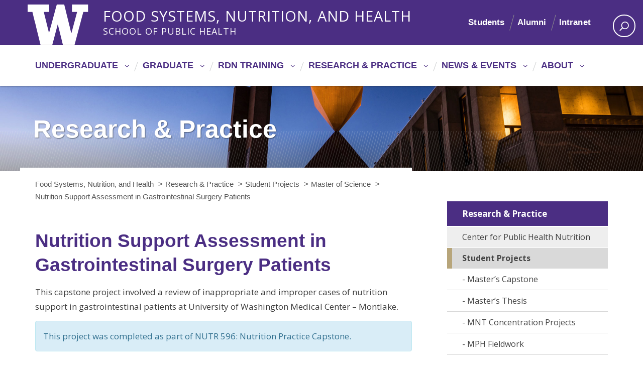

--- FILE ---
content_type: text/html; charset=UTF-8
request_url: https://nutr.uw.edu/project/nutrition-support-assessment-in-gastrointestinal-surgery-patients/
body_size: 13232
content:
<!DOCTYPE html>
<html xmlns="http://www.w3.org/1999/xhtml" lang="en" xml:lang="en" class="no-js">
    <head>
        <title> Nutrition Support Assessment in Gastrointestinal Surgery Patients  |  Food Systems, Nutrition, and Health </title>
        <meta charset="utf-8">
        <meta name="description" content="School of Public Health">
        <meta name="viewport" content="width=device-width, initial-scale=1">

        <!-- Google Analytics -->
        <script>
        (function(i,s,o,g,r,a,m){i['GoogleAnalyticsObject']=r;i[r]=i[r]||function(){
        (i[r].q=i[r].q||[]).push(arguments)},i[r].l=1*new Date();a=s.createElement(o),
        m=s.getElementsByTagName(o)[0];a.async=1;a.src=g;m.parentNode.insertBefore(a,m)
        })(window,document,'script','https://www.google-analytics.com/analytics.js','ga');

        ga('create', 'UA-40108504-1', 'auto');
        ga('send', 'pageview');
        </script>
        <!-- End Google Analytics -->

        <!-- Place favicon.ico and apple-touch-icon.png in the root directory -->

        <meta name='robots' content='max-image-preview:large' />
	<style>img:is([sizes="auto" i], [sizes^="auto," i]) { contain-intrinsic-size: 3000px 1500px }</style>
	<link rel='dns-prefetch' href='//foodsystems.uw.edu' />
<link rel='dns-prefetch' href='//www.trumba.com' />
<link rel='dns-prefetch' href='//cdn.jsdelivr.net' />
<link rel='dns-prefetch' href='//www.googletagmanager.com' />
<link rel='dns-prefetch' href='//use.fontawesome.com' />
<link rel='dns-prefetch' href='//maxcdn.bootstrapcdn.com' />
<link rel='dns-prefetch' href='//fonts.googleapis.com' />
<link rel="alternate" type="application/rss+xml" title="Food Systems, Nutrition, and Health &raquo; Feed" href="https://foodsystems.uw.edu/feed/" />
<link rel="alternate" type="application/rss+xml" title="Food Systems, Nutrition, and Health &raquo; Comments Feed" href="https://foodsystems.uw.edu/comments/feed/" />
<script type="text/javascript">
/* <![CDATA[ */
window._wpemojiSettings = {"baseUrl":"https:\/\/s.w.org\/images\/core\/emoji\/16.0.1\/72x72\/","ext":".png","svgUrl":"https:\/\/s.w.org\/images\/core\/emoji\/16.0.1\/svg\/","svgExt":".svg","source":{"concatemoji":"https:\/\/foodsystems.uw.edu\/wp-includes\/js\/wp-emoji-release.min.js?ver=6.8.3"}};
/*! This file is auto-generated */
!function(s,n){var o,i,e;function c(e){try{var t={supportTests:e,timestamp:(new Date).valueOf()};sessionStorage.setItem(o,JSON.stringify(t))}catch(e){}}function p(e,t,n){e.clearRect(0,0,e.canvas.width,e.canvas.height),e.fillText(t,0,0);var t=new Uint32Array(e.getImageData(0,0,e.canvas.width,e.canvas.height).data),a=(e.clearRect(0,0,e.canvas.width,e.canvas.height),e.fillText(n,0,0),new Uint32Array(e.getImageData(0,0,e.canvas.width,e.canvas.height).data));return t.every(function(e,t){return e===a[t]})}function u(e,t){e.clearRect(0,0,e.canvas.width,e.canvas.height),e.fillText(t,0,0);for(var n=e.getImageData(16,16,1,1),a=0;a<n.data.length;a++)if(0!==n.data[a])return!1;return!0}function f(e,t,n,a){switch(t){case"flag":return n(e,"\ud83c\udff3\ufe0f\u200d\u26a7\ufe0f","\ud83c\udff3\ufe0f\u200b\u26a7\ufe0f")?!1:!n(e,"\ud83c\udde8\ud83c\uddf6","\ud83c\udde8\u200b\ud83c\uddf6")&&!n(e,"\ud83c\udff4\udb40\udc67\udb40\udc62\udb40\udc65\udb40\udc6e\udb40\udc67\udb40\udc7f","\ud83c\udff4\u200b\udb40\udc67\u200b\udb40\udc62\u200b\udb40\udc65\u200b\udb40\udc6e\u200b\udb40\udc67\u200b\udb40\udc7f");case"emoji":return!a(e,"\ud83e\udedf")}return!1}function g(e,t,n,a){var r="undefined"!=typeof WorkerGlobalScope&&self instanceof WorkerGlobalScope?new OffscreenCanvas(300,150):s.createElement("canvas"),o=r.getContext("2d",{willReadFrequently:!0}),i=(o.textBaseline="top",o.font="600 32px Arial",{});return e.forEach(function(e){i[e]=t(o,e,n,a)}),i}function t(e){var t=s.createElement("script");t.src=e,t.defer=!0,s.head.appendChild(t)}"undefined"!=typeof Promise&&(o="wpEmojiSettingsSupports",i=["flag","emoji"],n.supports={everything:!0,everythingExceptFlag:!0},e=new Promise(function(e){s.addEventListener("DOMContentLoaded",e,{once:!0})}),new Promise(function(t){var n=function(){try{var e=JSON.parse(sessionStorage.getItem(o));if("object"==typeof e&&"number"==typeof e.timestamp&&(new Date).valueOf()<e.timestamp+604800&&"object"==typeof e.supportTests)return e.supportTests}catch(e){}return null}();if(!n){if("undefined"!=typeof Worker&&"undefined"!=typeof OffscreenCanvas&&"undefined"!=typeof URL&&URL.createObjectURL&&"undefined"!=typeof Blob)try{var e="postMessage("+g.toString()+"("+[JSON.stringify(i),f.toString(),p.toString(),u.toString()].join(",")+"));",a=new Blob([e],{type:"text/javascript"}),r=new Worker(URL.createObjectURL(a),{name:"wpTestEmojiSupports"});return void(r.onmessage=function(e){c(n=e.data),r.terminate(),t(n)})}catch(e){}c(n=g(i,f,p,u))}t(n)}).then(function(e){for(var t in e)n.supports[t]=e[t],n.supports.everything=n.supports.everything&&n.supports[t],"flag"!==t&&(n.supports.everythingExceptFlag=n.supports.everythingExceptFlag&&n.supports[t]);n.supports.everythingExceptFlag=n.supports.everythingExceptFlag&&!n.supports.flag,n.DOMReady=!1,n.readyCallback=function(){n.DOMReady=!0}}).then(function(){return e}).then(function(){var e;n.supports.everything||(n.readyCallback(),(e=n.source||{}).concatemoji?t(e.concatemoji):e.wpemoji&&e.twemoji&&(t(e.twemoji),t(e.wpemoji)))}))}((window,document),window._wpemojiSettings);
/* ]]> */
</script>
<style id='wp-emoji-styles-inline-css' type='text/css'>

	img.wp-smiley, img.emoji {
		display: inline !important;
		border: none !important;
		box-shadow: none !important;
		height: 1em !important;
		width: 1em !important;
		margin: 0 0.07em !important;
		vertical-align: -0.1em !important;
		background: none !important;
		padding: 0 !important;
	}
</style>
<link rel='stylesheet' id='wp-block-library-css' href='https://foodsystems.uw.edu/wp-includes/css/dist/block-library/style.min.css?ver=6.8.3' type='text/css' media='all' />
<style id='classic-theme-styles-inline-css' type='text/css'>
/*! This file is auto-generated */
.wp-block-button__link{color:#fff;background-color:#32373c;border-radius:9999px;box-shadow:none;text-decoration:none;padding:calc(.667em + 2px) calc(1.333em + 2px);font-size:1.125em}.wp-block-file__button{background:#32373c;color:#fff;text-decoration:none}
</style>
<style id='global-styles-inline-css' type='text/css'>
:root{--wp--preset--aspect-ratio--square: 1;--wp--preset--aspect-ratio--4-3: 4/3;--wp--preset--aspect-ratio--3-4: 3/4;--wp--preset--aspect-ratio--3-2: 3/2;--wp--preset--aspect-ratio--2-3: 2/3;--wp--preset--aspect-ratio--16-9: 16/9;--wp--preset--aspect-ratio--9-16: 9/16;--wp--preset--color--black: #000000;--wp--preset--color--cyan-bluish-gray: #abb8c3;--wp--preset--color--white: #ffffff;--wp--preset--color--pale-pink: #f78da7;--wp--preset--color--vivid-red: #cf2e2e;--wp--preset--color--luminous-vivid-orange: #ff6900;--wp--preset--color--luminous-vivid-amber: #fcb900;--wp--preset--color--light-green-cyan: #7bdcb5;--wp--preset--color--vivid-green-cyan: #00d084;--wp--preset--color--pale-cyan-blue: #8ed1fc;--wp--preset--color--vivid-cyan-blue: #0693e3;--wp--preset--color--vivid-purple: #9b51e0;--wp--preset--gradient--vivid-cyan-blue-to-vivid-purple: linear-gradient(135deg,rgba(6,147,227,1) 0%,rgb(155,81,224) 100%);--wp--preset--gradient--light-green-cyan-to-vivid-green-cyan: linear-gradient(135deg,rgb(122,220,180) 0%,rgb(0,208,130) 100%);--wp--preset--gradient--luminous-vivid-amber-to-luminous-vivid-orange: linear-gradient(135deg,rgba(252,185,0,1) 0%,rgba(255,105,0,1) 100%);--wp--preset--gradient--luminous-vivid-orange-to-vivid-red: linear-gradient(135deg,rgba(255,105,0,1) 0%,rgb(207,46,46) 100%);--wp--preset--gradient--very-light-gray-to-cyan-bluish-gray: linear-gradient(135deg,rgb(238,238,238) 0%,rgb(169,184,195) 100%);--wp--preset--gradient--cool-to-warm-spectrum: linear-gradient(135deg,rgb(74,234,220) 0%,rgb(151,120,209) 20%,rgb(207,42,186) 40%,rgb(238,44,130) 60%,rgb(251,105,98) 80%,rgb(254,248,76) 100%);--wp--preset--gradient--blush-light-purple: linear-gradient(135deg,rgb(255,206,236) 0%,rgb(152,150,240) 100%);--wp--preset--gradient--blush-bordeaux: linear-gradient(135deg,rgb(254,205,165) 0%,rgb(254,45,45) 50%,rgb(107,0,62) 100%);--wp--preset--gradient--luminous-dusk: linear-gradient(135deg,rgb(255,203,112) 0%,rgb(199,81,192) 50%,rgb(65,88,208) 100%);--wp--preset--gradient--pale-ocean: linear-gradient(135deg,rgb(255,245,203) 0%,rgb(182,227,212) 50%,rgb(51,167,181) 100%);--wp--preset--gradient--electric-grass: linear-gradient(135deg,rgb(202,248,128) 0%,rgb(113,206,126) 100%);--wp--preset--gradient--midnight: linear-gradient(135deg,rgb(2,3,129) 0%,rgb(40,116,252) 100%);--wp--preset--font-size--small: 13px;--wp--preset--font-size--medium: 20px;--wp--preset--font-size--large: 36px;--wp--preset--font-size--x-large: 42px;--wp--preset--spacing--20: 0.44rem;--wp--preset--spacing--30: 0.67rem;--wp--preset--spacing--40: 1rem;--wp--preset--spacing--50: 1.5rem;--wp--preset--spacing--60: 2.25rem;--wp--preset--spacing--70: 3.38rem;--wp--preset--spacing--80: 5.06rem;--wp--preset--shadow--natural: 6px 6px 9px rgba(0, 0, 0, 0.2);--wp--preset--shadow--deep: 12px 12px 50px rgba(0, 0, 0, 0.4);--wp--preset--shadow--sharp: 6px 6px 0px rgba(0, 0, 0, 0.2);--wp--preset--shadow--outlined: 6px 6px 0px -3px rgba(255, 255, 255, 1), 6px 6px rgba(0, 0, 0, 1);--wp--preset--shadow--crisp: 6px 6px 0px rgba(0, 0, 0, 1);}:where(.is-layout-flex){gap: 0.5em;}:where(.is-layout-grid){gap: 0.5em;}body .is-layout-flex{display: flex;}.is-layout-flex{flex-wrap: wrap;align-items: center;}.is-layout-flex > :is(*, div){margin: 0;}body .is-layout-grid{display: grid;}.is-layout-grid > :is(*, div){margin: 0;}:where(.wp-block-columns.is-layout-flex){gap: 2em;}:where(.wp-block-columns.is-layout-grid){gap: 2em;}:where(.wp-block-post-template.is-layout-flex){gap: 1.25em;}:where(.wp-block-post-template.is-layout-grid){gap: 1.25em;}.has-black-color{color: var(--wp--preset--color--black) !important;}.has-cyan-bluish-gray-color{color: var(--wp--preset--color--cyan-bluish-gray) !important;}.has-white-color{color: var(--wp--preset--color--white) !important;}.has-pale-pink-color{color: var(--wp--preset--color--pale-pink) !important;}.has-vivid-red-color{color: var(--wp--preset--color--vivid-red) !important;}.has-luminous-vivid-orange-color{color: var(--wp--preset--color--luminous-vivid-orange) !important;}.has-luminous-vivid-amber-color{color: var(--wp--preset--color--luminous-vivid-amber) !important;}.has-light-green-cyan-color{color: var(--wp--preset--color--light-green-cyan) !important;}.has-vivid-green-cyan-color{color: var(--wp--preset--color--vivid-green-cyan) !important;}.has-pale-cyan-blue-color{color: var(--wp--preset--color--pale-cyan-blue) !important;}.has-vivid-cyan-blue-color{color: var(--wp--preset--color--vivid-cyan-blue) !important;}.has-vivid-purple-color{color: var(--wp--preset--color--vivid-purple) !important;}.has-black-background-color{background-color: var(--wp--preset--color--black) !important;}.has-cyan-bluish-gray-background-color{background-color: var(--wp--preset--color--cyan-bluish-gray) !important;}.has-white-background-color{background-color: var(--wp--preset--color--white) !important;}.has-pale-pink-background-color{background-color: var(--wp--preset--color--pale-pink) !important;}.has-vivid-red-background-color{background-color: var(--wp--preset--color--vivid-red) !important;}.has-luminous-vivid-orange-background-color{background-color: var(--wp--preset--color--luminous-vivid-orange) !important;}.has-luminous-vivid-amber-background-color{background-color: var(--wp--preset--color--luminous-vivid-amber) !important;}.has-light-green-cyan-background-color{background-color: var(--wp--preset--color--light-green-cyan) !important;}.has-vivid-green-cyan-background-color{background-color: var(--wp--preset--color--vivid-green-cyan) !important;}.has-pale-cyan-blue-background-color{background-color: var(--wp--preset--color--pale-cyan-blue) !important;}.has-vivid-cyan-blue-background-color{background-color: var(--wp--preset--color--vivid-cyan-blue) !important;}.has-vivid-purple-background-color{background-color: var(--wp--preset--color--vivid-purple) !important;}.has-black-border-color{border-color: var(--wp--preset--color--black) !important;}.has-cyan-bluish-gray-border-color{border-color: var(--wp--preset--color--cyan-bluish-gray) !important;}.has-white-border-color{border-color: var(--wp--preset--color--white) !important;}.has-pale-pink-border-color{border-color: var(--wp--preset--color--pale-pink) !important;}.has-vivid-red-border-color{border-color: var(--wp--preset--color--vivid-red) !important;}.has-luminous-vivid-orange-border-color{border-color: var(--wp--preset--color--luminous-vivid-orange) !important;}.has-luminous-vivid-amber-border-color{border-color: var(--wp--preset--color--luminous-vivid-amber) !important;}.has-light-green-cyan-border-color{border-color: var(--wp--preset--color--light-green-cyan) !important;}.has-vivid-green-cyan-border-color{border-color: var(--wp--preset--color--vivid-green-cyan) !important;}.has-pale-cyan-blue-border-color{border-color: var(--wp--preset--color--pale-cyan-blue) !important;}.has-vivid-cyan-blue-border-color{border-color: var(--wp--preset--color--vivid-cyan-blue) !important;}.has-vivid-purple-border-color{border-color: var(--wp--preset--color--vivid-purple) !important;}.has-vivid-cyan-blue-to-vivid-purple-gradient-background{background: var(--wp--preset--gradient--vivid-cyan-blue-to-vivid-purple) !important;}.has-light-green-cyan-to-vivid-green-cyan-gradient-background{background: var(--wp--preset--gradient--light-green-cyan-to-vivid-green-cyan) !important;}.has-luminous-vivid-amber-to-luminous-vivid-orange-gradient-background{background: var(--wp--preset--gradient--luminous-vivid-amber-to-luminous-vivid-orange) !important;}.has-luminous-vivid-orange-to-vivid-red-gradient-background{background: var(--wp--preset--gradient--luminous-vivid-orange-to-vivid-red) !important;}.has-very-light-gray-to-cyan-bluish-gray-gradient-background{background: var(--wp--preset--gradient--very-light-gray-to-cyan-bluish-gray) !important;}.has-cool-to-warm-spectrum-gradient-background{background: var(--wp--preset--gradient--cool-to-warm-spectrum) !important;}.has-blush-light-purple-gradient-background{background: var(--wp--preset--gradient--blush-light-purple) !important;}.has-blush-bordeaux-gradient-background{background: var(--wp--preset--gradient--blush-bordeaux) !important;}.has-luminous-dusk-gradient-background{background: var(--wp--preset--gradient--luminous-dusk) !important;}.has-pale-ocean-gradient-background{background: var(--wp--preset--gradient--pale-ocean) !important;}.has-electric-grass-gradient-background{background: var(--wp--preset--gradient--electric-grass) !important;}.has-midnight-gradient-background{background: var(--wp--preset--gradient--midnight) !important;}.has-small-font-size{font-size: var(--wp--preset--font-size--small) !important;}.has-medium-font-size{font-size: var(--wp--preset--font-size--medium) !important;}.has-large-font-size{font-size: var(--wp--preset--font-size--large) !important;}.has-x-large-font-size{font-size: var(--wp--preset--font-size--x-large) !important;}
:where(.wp-block-post-template.is-layout-flex){gap: 1.25em;}:where(.wp-block-post-template.is-layout-grid){gap: 1.25em;}
:where(.wp-block-columns.is-layout-flex){gap: 2em;}:where(.wp-block-columns.is-layout-grid){gap: 2em;}
:root :where(.wp-block-pullquote){font-size: 1.5em;line-height: 1.6;}
</style>
<link rel='stylesheet' id='font-awesome-fonts-css' href='//use.fontawesome.com/releases/v5.8.2/css/all.css?ver=6.8.3' type='text/css' media='all' />
<link rel='stylesheet' id='slick-carousel-css-css' href='//cdn.jsdelivr.net/npm/slick-carousel@1.8.1/slick/slick.css?ver=1.8.1' type='text/css' media='all' />
<link rel='stylesheet' id='slick-carousel-theme-css-css' href='//cdn.jsdelivr.net/npm/slick-carousel@1.8.1/slick/slick-theme.css?ver=1.8.1' type='text/css' media='all' />
<link rel='stylesheet' id='bootstrap-css-css' href='//maxcdn.bootstrapcdn.com/bootstrap/3.3.7/css/bootstrap.min.css?ver=6.8.3' type='text/css' media='all' />
<link rel='stylesheet' id='uw-2014-style-css' href='https://foodsystems.uw.edu/wp-content/themes/uw-2014/style.css?ver=6.8.3' type='text/css' media='all' />
<link rel='stylesheet' id='uw-sph-style-css' href='https://foodsystems.uw.edu/wp-content/themes/uw-sph/style.css?ver=6.8.3' type='text/css' media='all' />
<link rel='stylesheet' id='uw-master-css' href='https://foodsystems.uw.edu/wp-content/themes/uw-2014/style.css?ver=3.6' type='text/css' media='all' />
<link rel='stylesheet' id='google-font-open-css' href='https://fonts.googleapis.com/css?family=Open+Sans%3A400italic%2C700italic%2C400%2C700&#038;ver=3.6' type='text/css' media='all' />
<link rel='stylesheet' id='uw-style-css' href='https://foodsystems.uw.edu/wp-content/themes/uw-sph/style.css?ver=0.1.0' type='text/css' media='all' />
<link rel='stylesheet' id='tablepress-default-css' href='https://foodsystems.uw.edu/wp-content/tablepress-combined.min.css?ver=57' type='text/css' media='all' />
<script type="text/javascript" src="https://foodsystems.uw.edu/wp-content/themes/uw-2014/js/libraries/jquery.min.js?ver=1.11.3" id="jquery-js"></script>
<script type="text/javascript" src="//www.trumba.com/scripts/spuds.js?ver=6.8.3" id="trumba-js-js"></script>
<script type="text/javascript" src="//cdn.jsdelivr.net/npm/slick-carousel@1.8.1/slick/slick.min.js?ver=6.8.3" id="slick-carousel-js-js"></script>
<script type="text/javascript" src="https://foodsystems.uw.edu/wp-content/themes/uw-2014/assets/admin/js/bootstrap.js?ver=6.8.3" id="bootstrap-js-js"></script>
<script type="text/javascript" id="uw-sph-themejs-js-extra">
/* <![CDATA[ */
var ajax_url = "https:\/\/foodsystems.uw.edu\/wp-admin\/admin-ajax.php";
/* ]]> */
</script>
<script type="text/javascript" src="https://foodsystems.uw.edu/wp-content/themes/uw-sph/js/uw-sph.js?ver=6.8.3" id="uw-sph-themejs-js"></script>
<script type="text/javascript" src="https://foodsystems.uw.edu/wp-includes/js/underscore.min.js?ver=1.13.7" id="underscore-js"></script>
<script type="text/javascript" src="https://foodsystems.uw.edu/wp-includes/js/backbone.min.js?ver=1.6.0" id="backbone-js"></script>
<script type="text/javascript" id="site-js-extra">
/* <![CDATA[ */
var style_dir = "https:\/\/foodsystems.uw.edu";
var jetpackCarouselStrings = {"widths":[370,700,1000,1200,1400,2000],"is_logged_in":"","lang":"en","ajaxurl":"https:\/\/foodsystems.uw.edu\/wp-admin\/admin-ajax.php","nonce":"97c3986387","display_exif":"1","display_geo":"","background_color":"white","download_original":"View full size <span class=\"photo-size\">{0}<span class=\"photo-size-times\">\u00d7<\/span>{1}<\/span>","camera":"Camera","aperture":"Aperture","shutter_speed":"Shutter Speed","focal_length":"Focal Length","require_name_email":"1","login_url":"https:\/\/foodsystems.uw.edu\/wp-login.php?redirect_to=https%3A%2F%2Ffoodsystems.uw.edu%2Fproject%2Fnutrition-support-assessment-in-gastrointestinal-surgery-patients%2F"};
/* ]]> */
</script>
<script type="text/javascript" src="https://foodsystems.uw.edu/wp-content/themes/uw-2014/js/site.js?ver=1.0.3" id="site-js"></script>

<!-- Google tag (gtag.js) snippet added by Site Kit -->
<!-- Google Analytics snippet added by Site Kit -->
<script type="text/javascript" src="https://www.googletagmanager.com/gtag/js?id=GT-KFTL76X" id="google_gtagjs-js" async></script>
<script type="text/javascript" id="google_gtagjs-js-after">
/* <![CDATA[ */
window.dataLayer = window.dataLayer || [];function gtag(){dataLayer.push(arguments);}
gtag("set","linker",{"domains":["foodsystems.uw.edu"]});
gtag("js", new Date());
gtag("set", "developer_id.dZTNiMT", true);
gtag("config", "GT-KFTL76X");
/* ]]> */
</script>
<link rel="https://api.w.org/" href="https://foodsystems.uw.edu/wp-json/" /><link rel="alternate" title="JSON" type="application/json" href="https://foodsystems.uw.edu/wp-json/wp/v2/project/8903" /><link rel="EditURI" type="application/rsd+xml" title="RSD" href="https://foodsystems.uw.edu/xmlrpc.php?rsd" />
<meta name="generator" content="WordPress 6.8.3" />
<link rel="canonical" href="https://foodsystems.uw.edu/project/nutrition-support-assessment-in-gastrointestinal-surgery-patients/" />
<link rel='shortlink' href='https://foodsystems.uw.edu/?p=8903' />
<link rel="alternate" title="oEmbed (JSON)" type="application/json+oembed" href="https://foodsystems.uw.edu/wp-json/oembed/1.0/embed?url=https%3A%2F%2Ffoodsystems.uw.edu%2Fproject%2Fnutrition-support-assessment-in-gastrointestinal-surgery-patients%2F" />
<link rel="alternate" title="oEmbed (XML)" type="text/xml+oembed" href="https://foodsystems.uw.edu/wp-json/oembed/1.0/embed?url=https%3A%2F%2Ffoodsystems.uw.edu%2Fproject%2Fnutrition-support-assessment-in-gastrointestinal-surgery-patients%2F&#038;format=xml" />
<meta name="generator" content="Site Kit by Google 1.168.0" /><link rel="icon" href="https://foodsystems.uw.edu/wp-content/uploads/2020/07/favicon.ico" sizes="32x32" />
<link rel="icon" href="https://foodsystems.uw.edu/wp-content/uploads/2020/07/favicon.ico" sizes="192x192" />
<link rel="apple-touch-icon" href="https://foodsystems.uw.edu/wp-content/uploads/2020/07/favicon.ico" />
<meta name="msapplication-TileImage" content="https://foodsystems.uw.edu/wp-content/uploads/2020/07/favicon.ico" />

        <!--[if lt IE 9]>
            <script src="https://foodsystems.uw.edu/wp-content/themes/uw-2014/assets/ie/js/html5shiv.js" type="text/javascript"></script>
            <script src="https://foodsystems.uw.edu/wp-content/themes/uw-2014/assets/ie/js/respond.js" type="text/javascript"></script>
            <link rel='stylesheet' href='https://foodsystems.uw.edu/wp-content/themes/uw-2014/assets/ie/css/ie.css' type='text/css' media='all' />
        <![endif]-->

        
    </head>
    <!--[if lt IE 9]> <body class="wp-singular project-template-default single single-project postid-8903 wp-theme-uw-2014 wp-child-theme-uw-sph lt-ie9"> <![endif]-->
    <!--[if gt IE 8]><!-->
    <body class="wp-singular project-template-default single single-project postid-8903 wp-theme-uw-2014 wp-child-theme-uw-sph" >
    <!--<![endif]-->

    <!-- <div id="uwsearcharea" aria-hidden="true" class="uw-search-bar-container"></div> -->
    <div id="primary-search" aria-hidden="true" class="uw-search-bar-container">
        <div class="container">
            <form role="search" method="get" id="searchform" class="searchform" action="https://foodsystems.uw.edu/">
	<div>
		<label class="screen-reader-text" for="s">Search for:</label>
		<input type="text" value="" name="s" id="s" placeholder="Search for:" autocomplete="off">
		<input type="submit" id="searchsubmit" value="Search">
	</div>
</form>
        </div>
    </div>

    <a id="main-content" href="#main_content" class="screen-reader-shortcut">Skip to main content</a>

    <div id="uw-container">

    <div id="uw-container-inner">

    
    <header class="uw-thinstrip" role="banner">

  <div class="container">
    <a href="http://uw.edu" title="University of Washington Home" class="uw-patch">University of Washington</a>
    <!-- <a href="http://uw.edu" title="University of Washington Home" class="uw-wordmark" tabindex='-1' aria-hidden='true'>University of Washington</a> -->
              <a href="https://foodsystems.uw.edu" class="sph-wordmark" style="width: auto;">Food Systems, Nutrition, and Health<br /><span>School of Public Health</span></a>
    
  </div>

  

  <div class='align-right'>
      <nav class="uw-thin-strip-nav"><ul id="menu-header-menu" class="uw-thin-links"><li id="menu-item-3878" class="menu-item menu-item-type-post_type menu-item-object-page menu-item-3878"><a href="https://foodsystems.uw.edu/students/" data-ps2id-api="true">Students</a></li>
<li id="menu-item-105" class="menu-item menu-item-type-post_type menu-item-object-page menu-item-105"><a href="https://foodsystems.uw.edu/alumni/" data-ps2id-api="true">Alumni</a></li>
<li id="menu-item-104" class="menu-item menu-item-type-post_type menu-item-object-page menu-item-104"><a href="https://foodsystems.uw.edu/intranet/" data-ps2id-api="true">Intranet</a></li>
</ul></nav>      <nav id='search-quicklinks' aria-label='search and quick links'>
      <button class='uw-search' aria-owns='uwsearcharea' aria-controls='uwsearcharea' aria-expanded='false' aria-label='open search area' aria-haspopup='true'>
<!--[if gt IE 8]><!-->
          <svg version="1.1" xmlns="http://www.w3.org/2000/svg" xmlns:xlink="http://www.w3.org/1999/xlink" x="0px" y="0px"
               width="19px" height="51px" viewBox="0 0 18.776 51.062" enable-background="new 0 0 18.776 51.062" xml:space="preserve" focusable="false">
          <g>
              <path fill="#FFFFFF" d="M3.537,7.591C3.537,3.405,6.94,0,11.128,0c4.188,0,7.595,3.406,7.595,7.591
                c0,4.187-3.406,7.593-7.595,7.593C6.94,15.185,3.537,11.778,3.537,7.591z M5.245,7.591c0,3.246,2.643,5.885,5.884,5.885
                c3.244,0,5.89-2.64,5.89-5.885c0-3.245-2.646-5.882-5.89-5.882C7.883,1.71,5.245,4.348,5.245,7.591z"/>

              <rect x="2.418" y="11.445" transform="matrix(0.7066 0.7076 -0.7076 0.7066 11.7842 2.0922)" fill="#FFFFFF" width="1.902" height="7.622"/>
          </g>
          <path fill="#FFFFFF" d="M3.501,47.864c0.19,0.194,0.443,0.29,0.694,0.29c0.251,0,0.502-0.096,0.695-0.29l5.691-5.691l5.692,5.691
              c0.192,0.194,0.443,0.29,0.695,0.29c0.25,0,0.503-0.096,0.694-0.29c0.385-0.382,0.385-1.003,0-1.388l-5.692-5.691l5.692-5.692
              c0.385-0.385,0.385-1.005,0-1.388c-0.383-0.385-1.004-0.385-1.389,0l-5.692,5.691L4.89,33.705c-0.385-0.385-1.006-0.385-1.389,0
              c-0.385,0.383-0.385,1.003,0,1.388l5.692,5.692l-5.692,5.691C3.116,46.861,3.116,47.482,3.501,47.864z"/>
          </svg>
<!--<![endif]-->
      </button>
      </nav>
  </div>

  
</header>

    <nav id="dawgdrops" aria-label="Main menu"><div class="dawgdrops-inner container" role="application"><ul id="menu-main-navigation" class="dawgdrops-nav"><li class="dawgdrops-item"><a href="https://foodsystems.uw.edu/undergraduate/" class="dropdown-toggle" title="Undergraduate" aria-controls="menu-77" aria-expanded="false" aria-haspopup="true" id="77">Undergraduate</a><ul role="group" id="menu-77" aria-labelledby='77' aria-expanded="false" class="dawgdrops-menu">
	<li><a href="https://foodsystems.uw.edu/undergraduate/foodsystems/" tabindex="-1"  title="Food Systems Major"  id="200">Food Systems Major</a></li>
</li>
</li>
</li>
</li>
</li>
</li>
</li>
</li>
</li>
	<li><a href="https://foodsystems.uw.edu/undergraduate/nutrition-minor/" tabindex="-1"  title="Nutrition Minor"  id="201">Nutrition Minor</a></li>
</li>
</li>
	<li><a href="https://foodsystems.uw.edu/undergraduate/courses/" tabindex="-1"  title="Courses"  id="653">Courses</a></li>
	<li><a href="https://foodsystems.uw.edu/undergraduate/advising/" tabindex="-1"  title="Advising"  id="198">Advising</a></li>
	<li><a href="https://foodsystems.uw.edu/undergraduate/explore/" tabindex="-1"  title="Explore Food at UW"  id="936">Explore Food at UW</a></li>
</ul>
</li>
<li class="dawgdrops-item"><a href="https://foodsystems.uw.edu/graduate/" class="dropdown-toggle" title="Graduate" aria-controls="menu-71" aria-expanded="false" aria-haspopup="true" id="71">Graduate</a><ul role="group" id="menu-71" aria-labelledby='71' aria-expanded="false" class="dawgdrops-menu">
	<li><a href="https://foodsystems.uw.edu/graduate/mph/" tabindex="-1"  title="Master of Public Health"  id="206">Master of Public Health</a></li>
</li>
</li>
</li>
</li>
</li>
	<li><a href="https://foodsystems.uw.edu/graduate/ms/" tabindex="-1"  title="Master of Science"  id="207">Master of Science</a></li>
</li>
</li>
</li>
	<li><a href="https://foodsystems.uw.edu/graduate/phd/" tabindex="-1"  title="Doctor of Philosophy"  id="208">Doctor of Philosophy</a></li>
</li>
	<li><a href="https://foodsystems.uw.edu/graduate/apply/" tabindex="-1"  title="Apply"  id="203">Apply</a></li>
</li>
</li>
</li>
</li>
</li>
	<li><a href="https://foodsystems.uw.edu/graduate/advising/" tabindex="-1"  title="Advising"  id="202">Advising</a></li>
	<li><a href="https://foodsystems.uw.edu/graduate/costs-funding/" tabindex="-1"  title="Costs &#038; Funding"  id="204">Costs &#038; Funding</a></li>
	<li><a href="https://foodsystems.uw.edu/graduate/faq/" tabindex="-1"  title="FAQ"  id="205">FAQ</a></li>
</ul>
</li>
<li class="dawgdrops-item"><a href="https://foodsystems.uw.edu/rdn/" class="dropdown-toggle" title="RDN Training" aria-controls="menu-74" aria-expanded="false" aria-haspopup="true" id="74">RDN Training</a><ul role="group" id="menu-74" aria-labelledby='74' aria-expanded="false" class="dawgdrops-menu">
	<li><a href="https://foodsystems.uw.edu/rdn/program/" tabindex="-1"  title="Program Overview"  id="211">Program Overview</a></li>
	<li><a href="https://foodsystems.uw.edu/rdn/mission/" tabindex="-1"  title="Mission &#038; Goals"  id="598">Mission &#038; Goals</a></li>
	<li><a href="https://foodsystems.uw.edu/rdn/practice/" tabindex="-1"  title="Practice Experience"  id="627">Practice Experience</a></li>
</li>
</li>
	<li><a href="https://foodsystems.uw.edu/rdn/costs/" tabindex="-1"  title="Costs"  id="1144">Costs</a></li>
	<li><a href="https://foodsystems.uw.edu/rdn/traineeships/" tabindex="-1"  title="Traineeships"  id="1138">Traineeships</a></li>
</ul>
</li>
<li class="dawgdrops-item"><a href="https://foodsystems.uw.edu/research/" class="dropdown-toggle" title="Research &#038; Practice" aria-controls="menu-75" aria-expanded="false" aria-haspopup="true" id="75">Research &#038; Practice</a><ul role="group" id="menu-75" aria-labelledby='75' aria-expanded="false" class="dawgdrops-menu">
	<li><a href="https://foodsystems.uw.edu/cphn/" tabindex="-1"  title="Center for Public Health Nutrition"  id="center-for-public-health-nutrition">Center for Public Health Nutrition</a></li>
	<li><a href="https://foodsystems.uw.edu/research/student-projects/" tabindex="-1"  title="Student Projects"  id="138">Student Projects</a></li>
</li>
</li>
</li>
</li>
</li>
</li>
</li>
</li>
	<li><a href="https://foodsystems.uw.edu/research/food-systems-network-at-uw/" tabindex="-1"  title="UW Food Systems Network"  id="uw-food-systems-network">UW Food Systems Network</a></li>
	<li><a href="https://foodsystems.uw.edu/research/centers-affiliations/" tabindex="-1"  title="Centers &#038; Affiliations"  id="212">Centers &#038; Affiliations</a></li>
</ul>
</li>
<li class="dawgdrops-item"><a href="https://foodsystems.uw.edu/news-events/" class="dropdown-toggle" title="News &#038; Events" aria-controls="menu-222" aria-expanded="false" aria-haspopup="true" id="222">News &#038; Events</a><ul role="group" id="menu-222" aria-labelledby='222' aria-expanded="false" class="dawgdrops-menu">
	<li><a href="https://foodsystems.uw.edu/news-events/stories/" tabindex="-1"  title="Stories"  id="413">Stories</a></li>
	<li><a href="https://foodsystems.uw.edu/news-events/in-the-news/" tabindex="-1"  title="In the News"  id="412">In the News</a></li>
	<li><a href="https://foodsystems.uw.edu/news-events/calendar/" tabindex="-1"  title="Calendar"  id="411">Calendar</a></li>
	<li><a href="https://foodsystems.uw.edu/news-events/seminar/" tabindex="-1"  title="Seminar"  id="410">Seminar</a></li>
</ul>
</li>
<li class="dawgdrops-item"><a href="https://foodsystems.uw.edu/about/" class="dropdown-toggle" title="About" aria-controls="menu-70" aria-expanded="false" aria-haspopup="true" id="70">About</a><ul role="group" id="menu-70" aria-labelledby='70' aria-expanded="false" class="dawgdrops-menu">
	<li><a href="https://foodsystems.uw.edu/about/nsp-faculty/" tabindex="-1"  title="Our Faculty"  id="216">Our Faculty</a></li>
</li>
</li>
</li>
</li>
	<li><a href="https://foodsystems.uw.edu/about/mission/" tabindex="-1"  title="Mission &#038; Goals"  id="220">Mission &#038; Goals</a></li>
	<li><a href="https://foodsystems.uw.edu/about/equity-inclusion/" tabindex="-1"  title="Equity &#038; Inclusion"  id="221">Equity &#038; Inclusion</a></li>
	<li><a href="https://foodsystems.uw.edu/about/staff/" tabindex="-1"  title="Staff"  id="2714">Staff</a></li>
	<li><a href="https://foodsystems.uw.edu/about/profiles/" tabindex="-1"  title="Profiles"  id="218">Profiles</a></li>
</li>
</li>
</li>
</li>
	<li><a href="https://foodsystems.uw.edu/about/giving/" tabindex="-1"  title="Giving"  id="4833">Giving</a></li>
	<li><a href="https://foodsystems.uw.edu/about/history/" tabindex="-1"  title="History"  id="6011">History</a></li>
	<li><a href="https://foodsystems.uw.edu/about/contact/" tabindex="-1"  title="Contact"  id="109">Contact</a></li>
</ul>
</li>
</ul></div></nav>

<div class="uw-hero-image" style="background-image:url('https://foodsystems.uw.edu/wp-content/uploads/2019/09/header-choice.jpg');"></div>

<div class="container uw-body">

  <div class="row">

    <div class="uw-content col-md-8" role='main'>

            <div class="uw-site-title">Research & Practice</div>

      <nav id="mobile-relative" class="frontpage" aria-label="mobile menu"><button class="uw-mobile-menu-toggle">Menu</button><ul class="uw-mobile-menu first-level"><div class="menu-main-navigation-container"><ul id="menu-main-navigation-1" class=""><li id="menu-item-77" class="menu-item menu-item-type-post_type menu-item-object-page menu-item-has-children menu-item-77"><a href="https://foodsystems.uw.edu/undergraduate/" data-ps2id-api="true">Undergraduate</a>
<ul class="sub-menu">
	<li id="menu-item-200" class="menu-item menu-item-type-post_type menu-item-object-page menu-item-200"><a href="https://foodsystems.uw.edu/undergraduate/foodsystems/" data-ps2id-api="true">Food Systems Major</a></li>
	<li id="menu-item-201" class="menu-item menu-item-type-post_type menu-item-object-page menu-item-201"><a href="https://foodsystems.uw.edu/undergraduate/nutrition-minor/" data-ps2id-api="true">Nutrition Minor</a></li>
	<li id="menu-item-653" class="menu-item menu-item-type-post_type menu-item-object-page menu-item-653"><a href="https://foodsystems.uw.edu/undergraduate/courses/" data-ps2id-api="true">Courses</a></li>
	<li id="menu-item-198" class="menu-item menu-item-type-post_type menu-item-object-page menu-item-198"><a href="https://foodsystems.uw.edu/undergraduate/advising/" data-ps2id-api="true">Advising</a></li>
	<li id="menu-item-936" class="menu-item menu-item-type-post_type menu-item-object-page menu-item-936"><a href="https://foodsystems.uw.edu/undergraduate/explore/" data-ps2id-api="true">Explore Food at UW</a></li>
</ul>
</li>
<li id="menu-item-71" class="menu-item menu-item-type-post_type menu-item-object-page menu-item-has-children menu-item-71"><a href="https://foodsystems.uw.edu/graduate/" data-ps2id-api="true">Graduate</a>
<ul class="sub-menu">
	<li id="menu-item-206" class="menu-item menu-item-type-post_type menu-item-object-page menu-item-206"><a href="https://foodsystems.uw.edu/graduate/mph/" data-ps2id-api="true">Master of Public Health</a></li>
	<li id="menu-item-207" class="menu-item menu-item-type-post_type menu-item-object-page menu-item-207"><a href="https://foodsystems.uw.edu/graduate/ms/" data-ps2id-api="true">Master of Science</a></li>
	<li id="menu-item-208" class="menu-item menu-item-type-post_type menu-item-object-page menu-item-208"><a href="https://foodsystems.uw.edu/graduate/phd/" data-ps2id-api="true">Doctor of Philosophy</a></li>
	<li id="menu-item-203" class="menu-item menu-item-type-post_type menu-item-object-page menu-item-203"><a href="https://foodsystems.uw.edu/graduate/apply/" data-ps2id-api="true">Apply</a></li>
	<li id="menu-item-202" class="menu-item menu-item-type-post_type menu-item-object-page menu-item-202"><a href="https://foodsystems.uw.edu/graduate/advising/" data-ps2id-api="true">Advising</a></li>
	<li id="menu-item-204" class="menu-item menu-item-type-post_type menu-item-object-page menu-item-204"><a href="https://foodsystems.uw.edu/graduate/costs-funding/" data-ps2id-api="true">Costs &#038; Funding</a></li>
	<li id="menu-item-205" class="menu-item menu-item-type-post_type menu-item-object-page menu-item-205"><a href="https://foodsystems.uw.edu/graduate/faq/" data-ps2id-api="true">FAQ</a></li>
</ul>
</li>
<li id="menu-item-74" class="menu-item menu-item-type-post_type menu-item-object-page menu-item-has-children menu-item-74"><a href="https://foodsystems.uw.edu/rdn/" data-ps2id-api="true">RDN Training</a>
<ul class="sub-menu">
	<li id="menu-item-211" class="menu-item menu-item-type-post_type menu-item-object-page menu-item-211"><a href="https://foodsystems.uw.edu/rdn/program/" data-ps2id-api="true">Program Overview</a></li>
	<li id="menu-item-598" class="menu-item menu-item-type-post_type menu-item-object-page menu-item-598"><a href="https://foodsystems.uw.edu/rdn/mission/" data-ps2id-api="true">Mission &#038; Goals</a></li>
	<li id="menu-item-627" class="menu-item menu-item-type-post_type menu-item-object-page menu-item-627"><a href="https://foodsystems.uw.edu/rdn/practice/" data-ps2id-api="true">Practice Experience</a></li>
	<li id="menu-item-1144" class="menu-item menu-item-type-post_type menu-item-object-page menu-item-1144"><a href="https://foodsystems.uw.edu/rdn/costs/" data-ps2id-api="true">Costs</a></li>
	<li id="menu-item-1138" class="menu-item menu-item-type-post_type menu-item-object-page menu-item-1138"><a href="https://foodsystems.uw.edu/rdn/traineeships/" data-ps2id-api="true">Traineeships</a></li>
</ul>
</li>
<li id="menu-item-75" class="menu-item menu-item-type-post_type menu-item-object-page menu-item-has-children menu-item-75"><a href="https://foodsystems.uw.edu/research/" data-ps2id-api="true">Research &#038; Practice</a>
<ul class="sub-menu">
	<li id="menu-item-399" class="menu-item menu-item-type-post_type menu-item-object-page menu-item-399"><a href="https://foodsystems.uw.edu/cphn/" data-ps2id-api="true">Center for Public Health Nutrition</a></li>
	<li id="menu-item-138" class="menu-item menu-item-type-post_type menu-item-object-page menu-item-138"><a href="https://foodsystems.uw.edu/research/student-projects/" data-ps2id-api="true">Student Projects</a></li>
	<li id="menu-item-11185" class="menu-item menu-item-type-custom menu-item-object-custom menu-item-11185"><a href="https://foodsystems.uw.edu/research/food-systems-network-at-uw/" data-ps2id-api="true">UW Food Systems Network</a></li>
	<li id="menu-item-212" class="menu-item menu-item-type-post_type menu-item-object-page menu-item-212"><a href="https://foodsystems.uw.edu/research/centers-affiliations/" data-ps2id-api="true">Centers &#038; Affiliations</a></li>
</ul>
</li>
<li id="menu-item-222" class="menu-item menu-item-type-post_type menu-item-object-page menu-item-has-children menu-item-222"><a href="https://foodsystems.uw.edu/news-events/" data-ps2id-api="true">News &#038; Events</a>
<ul class="sub-menu">
	<li id="menu-item-413" class="menu-item menu-item-type-post_type menu-item-object-page menu-item-413"><a href="https://foodsystems.uw.edu/news-events/stories/" data-ps2id-api="true">Stories</a></li>
	<li id="menu-item-412" class="menu-item menu-item-type-post_type menu-item-object-page menu-item-412"><a href="https://foodsystems.uw.edu/news-events/in-the-news/" data-ps2id-api="true">In the News</a></li>
	<li id="menu-item-411" class="menu-item menu-item-type-post_type menu-item-object-page menu-item-411"><a href="https://foodsystems.uw.edu/news-events/calendar/" data-ps2id-api="true">Calendar</a></li>
	<li id="menu-item-410" class="menu-item menu-item-type-post_type menu-item-object-page menu-item-410"><a href="https://foodsystems.uw.edu/news-events/seminar/" data-ps2id-api="true">Seminar</a></li>
</ul>
</li>
<li id="menu-item-70" class="menu-item menu-item-type-post_type menu-item-object-page menu-item-has-children menu-item-70"><a href="https://foodsystems.uw.edu/about/" data-ps2id-api="true">About</a>
<ul class="sub-menu">
	<li id="menu-item-216" class="menu-item menu-item-type-post_type menu-item-object-page menu-item-216"><a href="https://foodsystems.uw.edu/about/nsp-faculty/" data-ps2id-api="true">Our Faculty</a></li>
	<li id="menu-item-220" class="menu-item menu-item-type-post_type menu-item-object-page menu-item-220"><a href="https://foodsystems.uw.edu/about/mission/" data-ps2id-api="true">Mission &#038; Goals</a></li>
	<li id="menu-item-221" class="menu-item menu-item-type-post_type menu-item-object-page menu-item-221"><a href="https://foodsystems.uw.edu/about/equity-inclusion/" data-ps2id-api="true">Equity &#038; Inclusion</a></li>
	<li id="menu-item-2714" class="menu-item menu-item-type-post_type menu-item-object-page menu-item-2714"><a href="https://foodsystems.uw.edu/about/staff/" data-ps2id-api="true">Staff</a></li>
	<li id="menu-item-218" class="menu-item menu-item-type-post_type menu-item-object-page menu-item-218"><a href="https://foodsystems.uw.edu/about/profiles/" data-ps2id-api="true">Profiles</a></li>
	<li id="menu-item-4833" class="menu-item menu-item-type-post_type menu-item-object-page menu-item-4833"><a href="https://foodsystems.uw.edu/about/giving/" data-ps2id-api="true">Giving</a></li>
	<li id="menu-item-6011" class="menu-item menu-item-type-post_type menu-item-object-page menu-item-6011"><a href="https://foodsystems.uw.edu/about/history/" data-ps2id-api="true">History</a></li>
	<li id="menu-item-109" class="menu-item menu-item-type-post_type menu-item-object-page menu-item-109"><a href="https://foodsystems.uw.edu/about/contact/" data-ps2id-api="true">Contact</a></li>
</ul>
</li>
</ul></div></ul></nav>
      
      <nav class="uw-breadcrumbs" aria-label="breadcrumbs"><!-- Breadcrumb NavXT 7.5.0 -->
<span property="itemListElement" typeof="ListItem"><a property="item" typeof="WebPage" title="Go to Food Systems, Nutrition, and Health." href="https://foodsystems.uw.edu" class="home" ><span property="name">Food Systems, Nutrition, and Health</span></a><meta property="position" content="1"></span><span property="itemListElement" typeof="ListItem"><a property="item" typeof="WebPage" title="Go to Research &#038; Practice." href="https://foodsystems.uw.edu/research/" class="post post-page" ><span property="name">Research &#038; Practice</span></a><meta property="position" content="2"></span><span property="itemListElement" typeof="ListItem"><a property="item" typeof="WebPage" title="Go to Student Projects." href="https://foodsystems.uw.edu/research/student-projects/" class="project-root post post-project" ><span property="name">Student Projects</span></a><meta property="position" content="3"></span><span property="itemListElement" typeof="ListItem"><a property="item" typeof="WebPage" title="Go to the Master of Science Program archives." href="https://foodsystems.uw.edu/program/master-of-science/" class="taxonomy program" ><span property="name">Master of Science</span></a><meta property="position" content="4"></span><span class="post post-project current-item">Nutrition Support Assessment in Gastrointestinal Surgery Patients</span></nav>

      <div id='main_content' class="uw-body-copy" tabindex="-1">

  			
                <h1>Nutrition Support Assessment in Gastrointestinal Surgery Patients</h1>
                <p><p>This capstone project involved a review of inappropriate and improper cases of nutrition support in gastrointestinal patients at University of Washington Medical Center &#8211; Montlake.</p>
<p class="alert alert-info">This project was completed as part of NUTR 596: Nutrition Practice Capstone.</p>
</p>
                
                        <h2>Materials Available</h2>
                        <ul>

                       
                            
                            <li><a href="https://foodsystems.uw.edu/wp-content/uploads/2022/06/Knowling-Capstone-Report_Final_2021.pdf" target="_blank">Nutrition Support Assessment in Gastrointestinal Surgery Patients Final Report</a></li>

                        
                        
                        </ul>

                    
                    <hr />

                    <p class="project-label"><span>Project Type(s): </span>Master's Capstone</p>
                    <p class="project-label"><span>Author(s): </span>Molly Knowling</p>
                    <p class="project-label"><span>Program(s): </span>Master of Science, RDN Training</p>
                    <p class="project-label"><span>Year: </span>2021</p>
                                            <p class="project-label"><span>Adviser(s): </span>
                            <ul class="project-label">
                                                            <li>
                                    <a href="https://foodsystems.uw.edu/person/michelle-averill/">Michelle Averill</a>
                                </li>
                                                        </ul>

                    
                    


  			
            <span class="next-page"></span>

      </div>

    </div>

    <div id="sidebar">
  <div class="col-md-4 uw-sidebar">
    <nav id="desktop-relative" aria-label="mobile menu that is not visible in the desktop version"></nav>    <div role="navigation" aria-label="sidebar_navigation" id="nav_menu-2" class="widget widget_nav_menu"><div class="menu-main-navigation-container"><ul id="menu-main-navigation-2" class="menu"><li class="menu-item menu-item-type-post_type menu-item-object-page menu-item-has-children menu-item-77"><a href="https://foodsystems.uw.edu/undergraduate/" data-ps2id-api="true">Undergraduate</a>
<ul class="sub-menu">
	<li class="menu-item menu-item-type-post_type menu-item-object-page menu-item-has-children menu-item-200"><a href="https://foodsystems.uw.edu/undergraduate/foodsystems/" data-ps2id-api="true">Food Systems Major</a>
	<ul class="sub-menu">
		<li id="menu-item-1178" class="menu-item menu-item-type-post_type menu-item-object-page menu-item-1178"><a href="https://foodsystems.uw.edu/undergraduate/foodsystems/requirements/" data-ps2id-api="true">Requirements</a></li>
		<li id="menu-item-872" class="menu-item menu-item-type-post_type menu-item-object-page menu-item-872"><a href="https://foodsystems.uw.edu/undergraduate/foodsystems/declare/" data-ps2id-api="true">Declare the Major</a></li>
		<li id="menu-item-199" class="menu-item menu-item-type-post_type menu-item-object-page menu-item-has-children menu-item-199"><a href="https://foodsystems.uw.edu/undergraduate/foodsystems/experiential-learning/" data-ps2id-api="true">Experiential Learning</a>
		<ul class="sub-menu">
			<li id="menu-item-3191" class="menu-item menu-item-type-post_type menu-item-object-page menu-item-3191"><a href="https://foodsystems.uw.edu/undergraduate/foodsystems/experiential-learning/undergrad-internship/" data-ps2id-api="true">Undergraduate Internship</a></li>
			<li id="menu-item-3729" class="menu-item menu-item-type-post_type menu-item-object-page menu-item-3729"><a href="https://foodsystems.uw.edu/undergraduate/foodsystems/experiential-learning/research/" data-ps2id-api="true">Research</a></li>
			<li id="menu-item-3736" class="menu-item menu-item-type-post_type menu-item-object-page menu-item-3736"><a href="https://foodsystems.uw.edu/undergraduate/foodsystems/experiential-learning/capstone/" data-ps2id-api="true">Capstone</a></li>
		</ul>
</li>
		<li id="menu-item-1449" class="menu-item menu-item-type-post_type menu-item-object-page menu-item-1449"><a href="https://foodsystems.uw.edu/undergraduate/foodsystems/objectives/" data-ps2id-api="true">Learning Competencies for the BA in Food Systems, Nutrition, and Health</a></li>
		<li id="menu-item-419" class="menu-item menu-item-type-post_type menu-item-object-page menu-item-419"><a href="https://foodsystems.uw.edu/undergraduate/foodsystems/careers/" data-ps2id-api="true">Careers</a></li>
		<li id="menu-item-844" class="menu-item menu-item-type-post_type menu-item-object-page menu-item-844"><a href="https://foodsystems.uw.edu/undergraduate/foodsystems/faq/" data-ps2id-api="true">FAQ</a></li>
	</ul>
</li>
	<li class="menu-item menu-item-type-post_type menu-item-object-page menu-item-has-children menu-item-201"><a href="https://foodsystems.uw.edu/undergraduate/nutrition-minor/" data-ps2id-api="true">Nutrition Minor</a>
	<ul class="sub-menu">
		<li id="menu-item-839" class="menu-item menu-item-type-post_type menu-item-object-page menu-item-839"><a href="https://foodsystems.uw.edu/undergraduate/nutrition-minor/requirements/" data-ps2id-api="true">Requirements</a></li>
		<li id="menu-item-836" class="menu-item menu-item-type-post_type menu-item-object-page menu-item-836"><a href="https://foodsystems.uw.edu/undergraduate/nutrition-minor/nutrition-minor-faq/" data-ps2id-api="true">FAQ</a></li>
	</ul>
</li>
	<li class="menu-item menu-item-type-post_type menu-item-object-page menu-item-653"><a href="https://foodsystems.uw.edu/undergraduate/courses/" data-ps2id-api="true">Courses</a></li>
	<li class="menu-item menu-item-type-post_type menu-item-object-page menu-item-198"><a href="https://foodsystems.uw.edu/undergraduate/advising/" data-ps2id-api="true">Advising</a></li>
	<li class="menu-item menu-item-type-post_type menu-item-object-page menu-item-936"><a href="https://foodsystems.uw.edu/undergraduate/explore/" data-ps2id-api="true">Explore Food at UW</a></li>
</ul>
</li>
<li class="menu-item menu-item-type-post_type menu-item-object-page menu-item-has-children menu-item-71"><a href="https://foodsystems.uw.edu/graduate/" data-ps2id-api="true">Graduate</a>
<ul class="sub-menu">
	<li class="menu-item menu-item-type-post_type menu-item-object-page menu-item-has-children menu-item-206"><a href="https://foodsystems.uw.edu/graduate/mph/" data-ps2id-api="true">Master of Public Health</a>
	<ul class="sub-menu">
		<li id="menu-item-1290" class="menu-item menu-item-type-post_type menu-item-object-page menu-item-1290"><a href="https://foodsystems.uw.edu/graduate/mph/curriculum/" data-ps2id-api="true">Curriculum</a></li>
		<li id="menu-item-1504" class="menu-item menu-item-type-post_type menu-item-object-page menu-item-1504"><a href="https://foodsystems.uw.edu/graduate/mph/practicum/" data-ps2id-api="true">Practicum</a></li>
		<li id="menu-item-1619" class="menu-item menu-item-type-post_type menu-item-object-page menu-item-1619"><a href="https://foodsystems.uw.edu/graduate/mph/fieldwork/" data-ps2id-api="true">Fieldwork</a></li>
		<li id="menu-item-1294" class="menu-item menu-item-type-post_type menu-item-object-page menu-item-1294"><a href="https://foodsystems.uw.edu/graduate/mph/mph-rdn/" data-ps2id-api="true">Completing MPH with RDN</a></li>
		<li id="menu-item-2571" class="menu-item menu-item-type-post_type menu-item-object-page menu-item-2571"><a href="https://foodsystems.uw.edu/graduate/mph/opportunities/" data-ps2id-api="true">Opportunities</a></li>
	</ul>
</li>
	<li class="menu-item menu-item-type-post_type menu-item-object-page menu-item-has-children menu-item-207"><a href="https://foodsystems.uw.edu/graduate/ms/" data-ps2id-api="true">Master of Science</a>
	<ul class="sub-menu">
		<li id="menu-item-1848" class="menu-item menu-item-type-post_type menu-item-object-page menu-item-1848"><a href="https://foodsystems.uw.edu/graduate/ms/curriculum/" data-ps2id-api="true">Curriculum</a></li>
		<li id="menu-item-1726" class="menu-item menu-item-type-post_type menu-item-object-page menu-item-1726"><a href="https://foodsystems.uw.edu/graduate/ms/ms-rdn/" data-ps2id-api="true">Completing MS with RDN</a></li>
		<li id="menu-item-2695" class="menu-item menu-item-type-post_type menu-item-object-page menu-item-2695"><a href="https://foodsystems.uw.edu/graduate/ms/opportunities/" data-ps2id-api="true">Opportunities</a></li>
	</ul>
</li>
	<li class="menu-item menu-item-type-post_type menu-item-object-page menu-item-has-children menu-item-208"><a href="https://foodsystems.uw.edu/graduate/phd/" data-ps2id-api="true">Doctor of Philosophy</a>
	<ul class="sub-menu">
		<li id="menu-item-1773" class="menu-item menu-item-type-post_type menu-item-object-page menu-item-1773"><a href="https://foodsystems.uw.edu/graduate/phd/curriculum/" data-ps2id-api="true">Curriculum</a></li>
	</ul>
</li>
	<li class="menu-item menu-item-type-post_type menu-item-object-page menu-item-has-children menu-item-203"><a href="https://foodsystems.uw.edu/graduate/apply/" data-ps2id-api="true">Apply</a>
	<ul class="sub-menu">
		<li id="menu-item-7240" class="menu-item menu-item-type-post_type menu-item-object-page menu-item-7240"><a href="https://foodsystems.uw.edu/graduate/apply/timeline/" data-ps2id-api="true">Timeline</a></li>
		<li id="menu-item-7286" class="menu-item menu-item-type-post_type menu-item-object-page menu-item-7286"><a href="https://foodsystems.uw.edu/graduate/apply/requirements/" data-ps2id-api="true">Eligibility Requirements</a></li>
		<li id="menu-item-7238" class="menu-item menu-item-type-post_type menu-item-object-page menu-item-7238"><a href="https://foodsystems.uw.edu/graduate/apply/prerequisites/" data-ps2id-api="true">Prerequisites</a></li>
		<li id="menu-item-8806" class="menu-item menu-item-type-post_type menu-item-object-page menu-item-8806"><a href="https://foodsystems.uw.edu/graduate/apply/mphapp/" data-ps2id-api="true">MPH Application and Materials</a></li>
		<li id="menu-item-8807" class="menu-item menu-item-type-post_type menu-item-object-page menu-item-8807"><a href="https://foodsystems.uw.edu/graduate/apply/msapp/" data-ps2id-api="true">MS Application and Materials</a></li>
	</ul>
</li>
	<li class="menu-item menu-item-type-post_type menu-item-object-page menu-item-202"><a href="https://foodsystems.uw.edu/graduate/advising/" data-ps2id-api="true">Advising</a></li>
	<li class="menu-item menu-item-type-post_type menu-item-object-page menu-item-204"><a href="https://foodsystems.uw.edu/graduate/costs-funding/" data-ps2id-api="true">Costs &#038; Funding</a></li>
	<li class="menu-item menu-item-type-post_type menu-item-object-page menu-item-205"><a href="https://foodsystems.uw.edu/graduate/faq/" data-ps2id-api="true">FAQ</a></li>
</ul>
</li>
<li class="menu-item menu-item-type-post_type menu-item-object-page menu-item-has-children menu-item-74"><a href="https://foodsystems.uw.edu/rdn/" data-ps2id-api="true">RDN Training</a>
<ul class="sub-menu">
	<li class="menu-item menu-item-type-post_type menu-item-object-page menu-item-211"><a href="https://foodsystems.uw.edu/rdn/program/" data-ps2id-api="true">Program Overview</a></li>
	<li class="menu-item menu-item-type-post_type menu-item-object-page menu-item-598"><a href="https://foodsystems.uw.edu/rdn/mission/" data-ps2id-api="true">Mission &#038; Goals</a></li>
	<li class="menu-item menu-item-type-post_type menu-item-object-page menu-item-has-children menu-item-627"><a href="https://foodsystems.uw.edu/rdn/practice/" data-ps2id-api="true">Practice Experience</a>
	<ul class="sub-menu">
		<li id="menu-item-12324" class="menu-item menu-item-type-custom menu-item-object-custom menu-item-12324"><a href="https://foodsystems.uw.edu/project_type/mnt-concentration-clinical-poster/" data-ps2id-api="true">MNT Concentration Projects</a></li>
		<li id="menu-item-12426" class="menu-item menu-item-type-custom menu-item-object-custom menu-item-12426"><a href="https://foodsystems.uw.edu/project_type/ph-concentration-poster/" data-ps2id-api="true">Public Health Concentration Projects</a></li>
	</ul>
</li>
	<li class="menu-item menu-item-type-post_type menu-item-object-page menu-item-1144"><a href="https://foodsystems.uw.edu/rdn/costs/" data-ps2id-api="true">Costs</a></li>
	<li class="menu-item menu-item-type-post_type menu-item-object-page menu-item-1138"><a href="https://foodsystems.uw.edu/rdn/traineeships/" data-ps2id-api="true">Traineeships</a></li>
</ul>
</li>
<li class="menu-item menu-item-type-post_type menu-item-object-page menu-item-has-children menu-item-75"><a href="https://foodsystems.uw.edu/research/" data-ps2id-api="true">Research &#038; Practice</a>
<ul class="sub-menu">
	<li class="menu-item menu-item-type-post_type menu-item-object-page menu-item-399"><a href="https://foodsystems.uw.edu/cphn/" data-ps2id-api="true">Center for Public Health Nutrition</a></li>
	<li class="menu-item menu-item-type-post_type menu-item-object-page menu-item-has-children menu-item-138"><a href="https://foodsystems.uw.edu/research/student-projects/" data-ps2id-api="true">Student Projects</a>
	<ul class="sub-menu">
		<li id="menu-item-9514" class="menu-item menu-item-type-custom menu-item-object-custom menu-item-9514"><a href="https://foodsystems.uw.edu/project_type/masters-capstone/" data-ps2id-api="true">Master&#8217;s Capstone</a></li>
		<li id="menu-item-12637" class="menu-item menu-item-type-custom menu-item-object-custom menu-item-12637"><a href="https://foodsystems.uw.edu/project_type/masters-thesis/" data-ps2id-api="true">Master&#8217;s Thesis</a></li>
		<li id="menu-item-12323" class="menu-item menu-item-type-custom menu-item-object-custom menu-item-12323"><a href="https://foodsystems.uw.edu/project_type/mnt-concentration-clinical-poster/" data-ps2id-api="true">MNT Concentration Projects</a></li>
		<li id="menu-item-4920" class="menu-item menu-item-type-custom menu-item-object-custom menu-item-4920"><a href="https://foodsystems.uw.edu/project_type/mph-fieldwork/" data-ps2id-api="true">MPH Fieldwork</a></li>
		<li id="menu-item-4921" class="menu-item menu-item-type-custom menu-item-object-custom menu-item-4921"><a href="https://foodsystems.uw.edu/project_type/mph-practicum/" data-ps2id-api="true">MPH Practicum</a></li>
		<li id="menu-item-12428" class="menu-item menu-item-type-custom menu-item-object-custom menu-item-12428"><a href="https://foodsystems.uw.edu/project_type/ph-concentration-poster/" data-ps2id-api="true">PH Concentration Projects</a></li>
		<li id="menu-item-12636" class="menu-item menu-item-type-custom menu-item-object-custom menu-item-12636"><a href="https://foodsystems.uw.edu/project_type/phd-dissertation/" data-ps2id-api="true">PhD Dissertation</a></li>
		<li id="menu-item-6054" class="menu-item menu-item-type-custom menu-item-object-custom menu-item-6054"><a href="https://foodsystems.uw.edu/project_type/undergraduate-capstone/" data-ps2id-api="true">Undergraduate Capstone</a></li>
	</ul>
</li>
	<li class="menu-item menu-item-type-custom menu-item-object-custom menu-item-11185"><a href="https://foodsystems.uw.edu/research/food-systems-network-at-uw/" data-ps2id-api="true">UW Food Systems Network</a></li>
	<li class="menu-item menu-item-type-post_type menu-item-object-page menu-item-212"><a href="https://foodsystems.uw.edu/research/centers-affiliations/" data-ps2id-api="true">Centers &#038; Affiliations</a></li>
</ul>
</li>
<li class="menu-item menu-item-type-post_type menu-item-object-page menu-item-has-children menu-item-222"><a href="https://foodsystems.uw.edu/news-events/" data-ps2id-api="true">News &#038; Events</a>
<ul class="sub-menu">
	<li class="menu-item menu-item-type-post_type menu-item-object-page menu-item-413"><a href="https://foodsystems.uw.edu/news-events/stories/" data-ps2id-api="true">Stories</a></li>
	<li class="menu-item menu-item-type-post_type menu-item-object-page menu-item-412"><a href="https://foodsystems.uw.edu/news-events/in-the-news/" data-ps2id-api="true">In the News</a></li>
	<li class="menu-item menu-item-type-post_type menu-item-object-page menu-item-411"><a href="https://foodsystems.uw.edu/news-events/calendar/" data-ps2id-api="true">Calendar</a></li>
	<li class="menu-item menu-item-type-post_type menu-item-object-page menu-item-410"><a href="https://foodsystems.uw.edu/news-events/seminar/" data-ps2id-api="true">Seminar</a></li>
</ul>
</li>
<li class="menu-item menu-item-type-post_type menu-item-object-page menu-item-has-children menu-item-70"><a href="https://foodsystems.uw.edu/about/" data-ps2id-api="true">About</a>
<ul class="sub-menu">
	<li class="menu-item menu-item-type-post_type menu-item-object-page menu-item-has-children menu-item-216"><a href="https://foodsystems.uw.edu/about/nsp-faculty/" data-ps2id-api="true">Our Faculty</a>
	<ul class="sub-menu">
		<li id="menu-item-460" class="menu-item menu-item-type-taxonomy menu-item-object-person_type menu-item-460"><a href="https://foodsystems.uw.edu/person_type/core/" data-ps2id-api="true">Core</a></li>
		<li id="menu-item-459" class="menu-item menu-item-type-taxonomy menu-item-object-person_type menu-item-459"><a href="https://foodsystems.uw.edu/person_type/clinical/" data-ps2id-api="true">Clinical</a></li>
		<li id="menu-item-462" class="menu-item menu-item-type-taxonomy menu-item-object-person_type menu-item-462"><a href="https://foodsystems.uw.edu/person_type/interdisciplinary/" data-ps2id-api="true">Interdisciplinary</a></li>
		<li id="menu-item-461" class="menu-item menu-item-type-taxonomy menu-item-object-person_type menu-item-461"><a href="https://foodsystems.uw.edu/person_type/emeritus/" data-ps2id-api="true">Emeritus</a></li>
	</ul>
</li>
	<li class="menu-item menu-item-type-post_type menu-item-object-page menu-item-220"><a href="https://foodsystems.uw.edu/about/mission/" data-ps2id-api="true">Mission &#038; Goals</a></li>
	<li class="menu-item menu-item-type-post_type menu-item-object-page menu-item-221"><a href="https://foodsystems.uw.edu/about/equity-inclusion/" data-ps2id-api="true">Equity &#038; Inclusion</a></li>
	<li class="menu-item menu-item-type-post_type menu-item-object-page menu-item-2714"><a href="https://foodsystems.uw.edu/about/staff/" data-ps2id-api="true">Staff</a></li>
	<li class="menu-item menu-item-type-post_type menu-item-object-page menu-item-has-children menu-item-218"><a href="https://foodsystems.uw.edu/about/profiles/" data-ps2id-api="true">Profiles</a>
	<ul class="sub-menu">
		<li id="menu-item-435" class="menu-item menu-item-type-taxonomy menu-item-object-profile_type menu-item-435"><a href="https://foodsystems.uw.edu/about/profiles/undergraduate/" data-ps2id-api="true">Undergraduate</a></li>
		<li id="menu-item-434" class="menu-item menu-item-type-taxonomy menu-item-object-profile_type menu-item-434"><a href="https://foodsystems.uw.edu/about/profiles/graduate/" data-ps2id-api="true">Graduate</a></li>
		<li id="menu-item-432" class="menu-item menu-item-type-taxonomy menu-item-object-profile_type menu-item-432"><a href="https://foodsystems.uw.edu/about/profiles/alumni/" data-ps2id-api="true">Alumni</a></li>
		<li id="menu-item-433" class="menu-item menu-item-type-taxonomy menu-item-object-profile_type menu-item-433"><a href="https://foodsystems.uw.edu/about/profiles/faculty/" data-ps2id-api="true">Faculty</a></li>
	</ul>
</li>
	<li class="menu-item menu-item-type-post_type menu-item-object-page menu-item-4833"><a href="https://foodsystems.uw.edu/about/giving/" data-ps2id-api="true">Giving</a></li>
	<li class="menu-item menu-item-type-post_type menu-item-object-page menu-item-6011"><a href="https://foodsystems.uw.edu/about/history/" data-ps2id-api="true">History</a></li>
	<li class="menu-item menu-item-type-post_type menu-item-object-page menu-item-109"><a href="https://foodsystems.uw.edu/about/contact/" data-ps2id-api="true">Contact</a></li>
</ul>
</li>
</ul></div></div><div role="navigation" aria-label="sidebar_navigation" id="nav_menu-3" class="widget widget_nav_menu"><div class="menu-cphn-main-nav-container"><ul id="menu-cphn-main-nav" class="menu"><li id="menu-item-236" class="menu-item menu-item-type-post_type menu-item-object-page menu-item-has-children menu-item-236"><a href="https://foodsystems.uw.edu/cphn/about-cphn/" data-ps2id-api="true">About</a>
<ul class="sub-menu">
	<li id="menu-item-292" class="menu-item menu-item-type-post_type menu-item-object-page menu-item-292"><a href="https://foodsystems.uw.edu/cphn/about-cphn/our-mission/" data-ps2id-api="true">Our Mission</a></li>
	<li id="menu-item-237" class="menu-item menu-item-type-post_type menu-item-object-page menu-item-237"><a href="https://foodsystems.uw.edu/cphn/about-cphn/cphn-people/" data-ps2id-api="true">People</a></li>
	<li id="menu-item-293" class="menu-item menu-item-type-post_type menu-item-object-page menu-item-293"><a href="https://foodsystems.uw.edu/cphn/about-cphn/partners/" data-ps2id-api="true">Partners</a></li>
	<li id="menu-item-9961" class="menu-item menu-item-type-post_type menu-item-object-page menu-item-9961"><a href="https://foodsystems.uw.edu/cphn/about-cphn/giving/" data-ps2id-api="true">Support Us</a></li>
	<li id="menu-item-290" class="menu-item menu-item-type-post_type menu-item-object-page menu-item-290"><a href="https://foodsystems.uw.edu/cphn/about-cphn/contact/" data-ps2id-api="true">Contact</a></li>
</ul>
</li>
<li id="menu-item-238" class="menu-item menu-item-type-post_type menu-item-object-page menu-item-has-children menu-item-238"><a href="https://foodsystems.uw.edu/cphn/our-work/" data-ps2id-api="true">Our Work</a>
<ul class="sub-menu">
	<li id="menu-item-381" class="menu-item menu-item-type-taxonomy menu-item-object-cphn_research_area menu-item-381"><a href="https://foodsystems.uw.edu/cphn/our-work/research-area/food-systems-nutrition/" data-ps2id-api="true">Food Systems &amp; Nutrition</a></li>
	<li id="menu-item-383" class="menu-item menu-item-type-taxonomy menu-item-object-cphn_research_area menu-item-383"><a href="https://foodsystems.uw.edu/cphn/our-work/research-area/social-determinants-of-health/" data-ps2id-api="true">Social Determinants of Health</a></li>
	<li id="menu-item-379" class="menu-item menu-item-type-taxonomy menu-item-object-cphn_research_area menu-item-379"><a href="https://foodsystems.uw.edu/cphn/our-work/research-area/food-nutrition-policy/" data-ps2id-api="true">Food &amp; Nutrition Policy</a></li>
	<li id="menu-item-380" class="menu-item menu-item-type-taxonomy menu-item-object-cphn_research_area menu-item-380"><a href="https://foodsystems.uw.edu/cphn/our-work/research-area/food-access/" data-ps2id-api="true">Food Access</a></li>
	<li id="menu-item-378" class="menu-item menu-item-type-taxonomy menu-item-object-cphn_research_area menu-item-378"><a href="https://foodsystems.uw.edu/cphn/our-work/research-area/early-care-education/" data-ps2id-api="true">Early Care &amp; Education</a></li>
	<li id="menu-item-382" class="menu-item menu-item-type-taxonomy menu-item-object-cphn_research_area menu-item-382"><a href="https://foodsystems.uw.edu/cphn/our-work/research-area/global-nutrition/" data-ps2id-api="true">Global Nutrition</a></li>
</ul>
</li>
<li id="menu-item-239" class="menu-item menu-item-type-post_type menu-item-object-page menu-item-has-children menu-item-239"><a href="https://foodsystems.uw.edu/cphn/resources/" data-ps2id-api="true">Resources</a>
<ul class="sub-menu">
	<li id="menu-item-439" class="menu-item menu-item-type-taxonomy menu-item-object-resource_type menu-item-439"><a href="https://foodsystems.uw.edu/cphn/resources/resource-type/briefs/" data-ps2id-api="true">Briefs</a></li>
	<li id="menu-item-441" class="menu-item menu-item-type-taxonomy menu-item-object-resource_type menu-item-441"><a href="https://foodsystems.uw.edu/cphn/resources/resource-type/reports/" data-ps2id-api="true">Reports</a></li>
	<li id="menu-item-442" class="menu-item menu-item-type-taxonomy menu-item-object-resource_type menu-item-442"><a href="https://foodsystems.uw.edu/cphn/resources/resource-type/trainings/" data-ps2id-api="true">Trainings</a></li>
	<li id="menu-item-440" class="menu-item menu-item-type-taxonomy menu-item-object-resource_type menu-item-440"><a href="https://foodsystems.uw.edu/cphn/resources/resource-type/presentations/" data-ps2id-api="true">Presentations</a></li>
	<li id="menu-item-438" class="menu-item menu-item-type-post_type menu-item-object-page menu-item-438"><a href="https://foodsystems.uw.edu/cphn/resources/stars-training/" data-ps2id-api="true">Early Learning STARS Training</a></li>
</ul>
</li>
<li id="menu-item-240" class="menu-item menu-item-type-post_type menu-item-object-page menu-item-has-children menu-item-240"><a href="https://foodsystems.uw.edu/cphn/news/" data-ps2id-api="true">News</a>
<ul class="sub-menu">
	<li id="menu-item-278" class="menu-item menu-item-type-post_type menu-item-object-page menu-item-278"><a href="https://foodsystems.uw.edu/cphn/news/cphn-in-the-news/" data-ps2id-api="true">In the News</a></li>
	<li id="menu-item-277" class="menu-item menu-item-type-post_type menu-item-object-page menu-item-277"><a href="https://foodsystems.uw.edu/cphn/news/cphn-stories/" data-ps2id-api="true">Stories</a></li>
</ul>
</li>
</ul></div></div><div role="navigation" aria-label="sidebar_navigation" id="nav_menu-4" class="widget widget_nav_menu"><div class="menu-header-menu-container"><ul id="menu-header-menu-1" class="menu"><li class="menu-item menu-item-type-post_type menu-item-object-page menu-item-has-children menu-item-3878"><a href="https://foodsystems.uw.edu/students/" data-ps2id-api="true">Students</a>
<ul class="sub-menu">
	<li id="menu-item-2431" class="menu-item menu-item-type-post_type menu-item-object-page menu-item-2431"><a href="https://foodsystems.uw.edu/students/undergraduate/" data-ps2id-api="true">Undergraduate Student Resources</a></li>
	<li id="menu-item-2428" class="menu-item menu-item-type-post_type menu-item-object-page menu-item-has-children menu-item-2428"><a href="https://foodsystems.uw.edu/students/graduate/" data-ps2id-api="true">Graduate Student Resources</a>
	<ul class="sub-menu">
		<li id="menu-item-10297" class="menu-item menu-item-type-post_type menu-item-object-page menu-item-10297"><a href="https://foodsystems.uw.edu/students/graduate/incominggraduatestudentinformation/" data-ps2id-api="true">Incoming Graduate Student Information</a></li>
		<li id="menu-item-8551" class="menu-item menu-item-type-post_type menu-item-object-page menu-item-8551"><a href="https://foodsystems.uw.edu/students/graduate/graduation/" data-ps2id-api="true">Graduation Events</a></li>
	</ul>
</li>
</ul>
</li>
<li class="menu-item menu-item-type-post_type menu-item-object-page menu-item-105"><a href="https://foodsystems.uw.edu/alumni/" data-ps2id-api="true">Alumni</a></li>
<li class="menu-item menu-item-type-post_type menu-item-object-page menu-item-has-children menu-item-104"><a href="https://foodsystems.uw.edu/intranet/" data-ps2id-api="true">Intranet</a>
<ul class="sub-menu">
	<li id="menu-item-11557" class="menu-item menu-item-type-post_type menu-item-object-page menu-item-has-children menu-item-11557"><a href="https://foodsystems.uw.edu/intranet/brand/" data-ps2id-api="true">Brand &#038; Templates</a>
	<ul class="sub-menu">
		<li id="menu-item-4003" class="menu-item menu-item-type-post_type menu-item-object-page menu-item-4003"><a href="https://foodsystems.uw.edu/intranet/brand/editorial/" data-ps2id-api="true">Editorial Standards</a></li>
		<li id="menu-item-5259" class="menu-item menu-item-type-post_type menu-item-object-page menu-item-5259"><a href="https://foodsystems.uw.edu/intranet/brand/common-words/" data-ps2id-api="true">Word List and Terms</a></li>
	</ul>
</li>
	<li id="menu-item-7682" class="menu-item menu-item-type-post_type menu-item-object-page menu-item-has-children menu-item-7682"><a href="https://foodsystems.uw.edu/intranet/contacts/" data-ps2id-api="true">Contacts</a>
	<ul class="sub-menu">
		<li id="menu-item-4601" class="menu-item menu-item-type-post_type menu-item-object-page menu-item-4601"><a href="https://foodsystems.uw.edu/intranet/contacts/staff-contacts/" data-ps2id-api="true">Staff Contacts</a></li>
	</ul>
</li>
	<li id="menu-item-6910" class="menu-item menu-item-type-post_type menu-item-object-page menu-item-6910"><a href="https://foodsystems.uw.edu/intranet/committees/" data-ps2id-api="true">Committees</a></li>
	<li id="menu-item-7499" class="menu-item menu-item-type-post_type menu-item-object-page menu-item-has-children menu-item-7499"><a href="https://foodsystems.uw.edu/intranet/event-planning-resources/" data-ps2id-api="true">Meetings &#038; Events – Spaces and Planning Resources</a>
	<ul class="sub-menu">
		<li id="menu-item-7497" class="menu-item menu-item-type-post_type menu-item-object-page menu-item-7497"><a href="https://foodsystems.uw.edu/intranet/conference-rooms/" data-ps2id-api="true">311 and 330D Raitt Conference Rooms</a></li>
	</ul>
</li>
</ul>
</li>
</ul></div></div>  </div>

</div>

    
  </div>

</div>

<div role="contentinfo" class="uw-footer">

<a href="http://sph.washington.edu" class="footer-wordmark">School of Public Health | University of Washington</a>

<a href="https://sph.washington.edu/about/soulcatcher" target="_blank"><h3 class="soulcatcher">SPH Soulcatcher</h3></a>

<h4>Connect with us:</h4>

<nav aria-label="social networking">
    <ul class="social-icons">
        <li><a href="https://www.facebook.com/uwfsnh/" aria-label="Facebook" target="_blank"><i class="fab fa-facebook"></i></a></li>
        <li><a href="https://instagram.com/uwfsnh/" aria-label="Instagram"><i class="fab fa-instagram"></i></a></li> 
        <li><a href="https://www.youtube.com/@uwfsnh" aria-label="Youtube" target="_blank"><i class="fab fa-youtube"></i></a></li>
        <li><a href="https://www.linkedin.com/company/food-systems-nutrition-and-health/" aria-label="Linkedin" target="_blank"><i class="fab fa-linkedin"></i></a></li>
<!-- <li><a href="http://twitter.com/uwsph/" aria-label="Twitter"><i class="fab fa-twitter"></i></a></li> -->    
        
    </ul>
</nav>

<nav aria-label="footer navigation">
    <ul class="footer-links">
        <!-- <li><a href="http://www.uw.edu/accessibility">Accessibility</a></li> -->
        <li><a href="https://foodsystems.uw.edu/about/contact">Contact Us</a></li>
        <li><a href="https://foodsystems.uw.edu/intranet">Intranet</a></li>
        <!-- <li><a href="http://www.washington.edu/jobs">Jobs</a></li>
        <li><a href="http://www.washington.edu/safety">Campus Safety</a></li>
        <li><a href="http://my.uw.edu/">My UW</a></li>
        <li><a href="http://www.washington.edu/rules/wac">Rules Docket</a></li> -->
        <li><a href="http://www.washington.edu/online/privacy/">Privacy</a></li>
        <li><a href="http://www.washington.edu/online/terms/">Terms</a></li>
    </ul>
</nav>

<p>&copy; 2026 University of Washington  |  Seattle, WA</p>

</div>

</div><!-- #uw-container-inner -->
</div><!-- #uw-container -->

<script type="speculationrules">
{"prefetch":[{"source":"document","where":{"and":[{"href_matches":"\/*"},{"not":{"href_matches":["\/wp-*.php","\/wp-admin\/*","\/wp-content\/uploads\/*","\/wp-content\/*","\/wp-content\/plugins\/*","\/wp-content\/themes\/uw-sph\/*","\/wp-content\/themes\/uw-2014\/*","\/*\\?(.+)"]}},{"not":{"selector_matches":"a[rel~=\"nofollow\"]"}},{"not":{"selector_matches":".no-prefetch, .no-prefetch a"}}]},"eagerness":"conservative"}]}
</script>
<script type="text/javascript" id="page-scroll-to-id-plugin-script-js-extra">
/* <![CDATA[ */
var mPS2id_params = {"instances":{"mPS2id_instance_0":{"selector":"a[href*='#']:not([href='#'])","autoSelectorMenuLinks":"true","excludeSelector":"a[href^='#tab-'], a[href^='#tabs-'], a[data-toggle]:not([data-toggle='tooltip']), a[data-slide], a[data-vc-tabs], a[data-vc-accordion], a.screen-reader-text.skip-link","scrollSpeed":800,"autoScrollSpeed":"true","scrollEasing":"easeInOutQuint","scrollingEasing":"easeOutQuint","forceScrollEasing":"false","pageEndSmoothScroll":"true","stopScrollOnUserAction":"false","autoCorrectScroll":"false","autoCorrectScrollExtend":"false","layout":"vertical","offset":0,"dummyOffset":"false","highlightSelector":"","clickedClass":"mPS2id-clicked","targetClass":"mPS2id-target","highlightClass":"mPS2id-highlight","forceSingleHighlight":"false","keepHighlightUntilNext":"false","highlightByNextTarget":"false","appendHash":"false","scrollToHash":"true","scrollToHashForAll":"true","scrollToHashDelay":0,"scrollToHashUseElementData":"true","scrollToHashRemoveUrlHash":"false","disablePluginBelow":0,"adminDisplayWidgetsId":"true","adminTinyMCEbuttons":"true","unbindUnrelatedClickEvents":"false","unbindUnrelatedClickEventsSelector":"","normalizeAnchorPointTargets":"false","encodeLinks":"false"}},"total_instances":"1","shortcode_class":"_ps2id"};
/* ]]> */
</script>
<script type="text/javascript" src="https://foodsystems.uw.edu/wp-content/plugins/page-scroll-to-id/js/page-scroll-to-id.min.js?ver=1.7.9" id="page-scroll-to-id-plugin-script-js"></script>

</body>
</html>

--- FILE ---
content_type: text/javascript
request_url: https://foodsystems.uw.edu/wp-content/themes/uw-2014/js/site.js?ver=1.0.3
body_size: 47173
content:
(function(){function _logType(a,b){var c=Array.prototype.slice.call(b);a?c.unshift(a.toUpperCase()+":"):a="log",vjs.log.history.push(c),c.unshift("VIDEOJS:"),_console[a].apply?_console[a].apply(_console,c):_console[a](c.join(" "))}jQuery.easing.jswing=jQuery.easing.swing,jQuery.extend(jQuery.easing,{def:"easeOutQuad",swing:function(a,b,c,d,e){return jQuery.easing[jQuery.easing.def](a,b,c,d,e)},easeInQuad:function(a,b,c,d,e){return d*(b/=e)*b+c},easeOutQuad:function(a,b,c,d,e){return-d*(b/=e)*(b-2)+c},easeInOutQuad:function(a,b,c,d,e){return(b/=e/2)<1?d/2*b*b+c:-d/2*(--b*(b-2)-1)+c},easeInCubic:function(a,b,c,d,e){return d*(b/=e)*b*b+c},easeOutCubic:function(a,b,c,d,e){return d*((b=b/e-1)*b*b+1)+c},easeInOutCubic:function(a,b,c,d,e){return(b/=e/2)<1?d/2*b*b*b+c:d/2*((b-=2)*b*b+2)+c},easeInQuart:function(a,b,c,d,e){return d*(b/=e)*b*b*b+c},easeOutQuart:function(a,b,c,d,e){return-d*((b=b/e-1)*b*b*b-1)+c},easeInOutQuart:function(a,b,c,d,e){return(b/=e/2)<1?d/2*b*b*b*b+c:-d/2*((b-=2)*b*b*b-2)+c},easeInQuint:function(a,b,c,d,e){return d*(b/=e)*b*b*b*b+c},easeOutQuint:function(a,b,c,d,e){return d*((b=b/e-1)*b*b*b*b+1)+c},easeInOutQuint:function(a,b,c,d,e){return(b/=e/2)<1?d/2*b*b*b*b*b+c:d/2*((b-=2)*b*b*b*b+2)+c},easeInSine:function(a,b,c,d,e){return-d*Math.cos(b/e*(Math.PI/2))+d+c},easeOutSine:function(a,b,c,d,e){return d*Math.sin(b/e*(Math.PI/2))+c},easeInOutSine:function(a,b,c,d,e){return-d/2*(Math.cos(Math.PI*b/e)-1)+c},easeInExpo:function(a,b,c,d,e){return 0==b?c:d*Math.pow(2,10*(b/e-1))+c},easeOutExpo:function(a,b,c,d,e){return b==e?c+d:d*(1-Math.pow(2,-10*b/e))+c},easeInOutExpo:function(a,b,c,d,e){return 0==b?c:b==e?c+d:(b/=e/2)<1?d/2*Math.pow(2,10*(b-1))+c:d/2*(2-Math.pow(2,-10*--b))+c},easeInCirc:function(a,b,c,d,e){return-d*(Math.sqrt(1-(b/=e)*b)-1)+c},easeOutCirc:function(a,b,c,d,e){return d*Math.sqrt(1-(b=b/e-1)*b)+c},easeInOutCirc:function(a,b,c,d,e){return(b/=e/2)<1?-d/2*(Math.sqrt(1-b*b)-1)+c:d/2*(Math.sqrt(1-(b-=2)*b)+1)+c},easeInElastic:function(a,b,c,d,e){var f=1.70158,g=0,h=d;if(0==b)return c;if(1==(b/=e))return c+d;if(g||(g=.3*e),h<Math.abs(d)){h=d;var f=g/4}else var f=g/(2*Math.PI)*Math.asin(d/h);return-h*Math.pow(2,10*(b-=1))*Math.sin((b*e-f)*(2*Math.PI)/g)+c},easeOutElastic:function(a,b,c,d,e){var f=1.70158,g=0,h=d;if(0==b)return c;if(1==(b/=e))return c+d;if(g||(g=.3*e),h<Math.abs(d)){h=d;var f=g/4}else var f=g/(2*Math.PI)*Math.asin(d/h);return h*Math.pow(2,-10*b)*Math.sin((b*e-f)*(2*Math.PI)/g)+d+c},easeInOutElastic:function(a,b,c,d,e){var f=1.70158,g=0,h=d;if(0==b)return c;if(2==(b/=e/2))return c+d;if(g||(g=e*(.3*1.5)),h<Math.abs(d)){h=d;var f=g/4}else var f=g/(2*Math.PI)*Math.asin(d/h);return b<1?h*Math.pow(2,10*(b-=1))*Math.sin((b*e-f)*(2*Math.PI)/g)*-.5+c:h*Math.pow(2,-10*(b-=1))*Math.sin((b*e-f)*(2*Math.PI)/g)*.5+d+c},easeInBack:function(a,b,c,d,e,f){return void 0==f&&(f=1.70158),d*(b/=e)*b*((f+1)*b-f)+c},easeOutBack:function(a,b,c,d,e,f){return void 0==f&&(f=1.70158),d*((b=b/e-1)*b*((f+1)*b+f)+1)+c},easeInOutBack:function(a,b,c,d,e,f){return void 0==f&&(f=1.70158),(b/=e/2)<1?d/2*(b*b*((1+(f*=1.525))*b-f))+c:d/2*((b-=2)*b*((1+(f*=1.525))*b+f)+2)+c},easeInBounce:function(a,b,c,d,e){return d-jQuery.easing.easeOutBounce(a,e-b,0,d,e)+c},easeOutBounce:function(a,b,c,d,e){return(b/=e)<1/2.75?d*(7.5625*b*b)+c:b<2/2.75?d*(7.5625*(b-=1.5/2.75)*b+.75)+c:b<2.5/2.75?d*(7.5625*(b-=2.25/2.75)*b+.9375)+c:d*(7.5625*(b-=2.625/2.75)*b+.984375)+c},easeInOutBounce:function(a,b,c,d,e){return b<e/2?.5*jQuery.easing.easeInBounce(a,2*b,0,d,e)+c:.5*jQuery.easing.easeOutBounce(a,2*b-e,0,d,e)+.5*d+c}}),function(a){"function"==typeof define&&define.amd?define(["jquery"],a):a("object"==typeof exports?require("jquery"):jQuery)}(function(a){"use strict";function b(b,e){function f(){return m.update(),h(),m}function g(){r.css(x,m.contentPosition/m.trackRatio),o.css(x,-m.contentPosition),p.css(w,m.trackSize),q.css(w,m.trackSize),r.css(w,m.thumbSize)}function h(){u?n[0].ontouchstart=function(a){1===a.touches.length&&(a.stopPropagation(),i(a.touches[0]))}:(r.bind("mousedown",i),q.bind("mousedown",k)),a(window).resize(function(){m.update("relative")}),m.options.wheel&&window.addEventListener?b[0].addEventListener(v,j,!1):m.options.wheel&&(b[0].onmousewheel=j)}function i(b){a("body").addClass("noSelect"),s=t?b.pageX:b.pageY,m.thumbPosition=parseInt(r.css(x),10)||0,u?(document.ontouchmove=function(a){a.preventDefault(),k(a.touches[0])},document.ontouchend=l):(a(document).bind("mousemove",k),a(document).bind("mouseup",l),r.bind("mouseup",l))}function j(c){if(m.contentRatio<1){var d=c||window.event,e="delta"+m.options.axis.toUpperCase(),f=-(d[e]||d.detail||-1/3*d.wheelDelta)/40;m.contentPosition-=f*m.options.wheelSpeed,m.contentPosition=Math.min(m.contentSize-m.viewportSize,Math.max(0,m.contentPosition)),b.trigger("move"),r.css(x,m.contentPosition/m.trackRatio),o.css(x,-m.contentPosition),(m.options.wheelLock||m.contentPosition!==m.contentSize-m.viewportSize&&0!==m.contentPosition)&&(d=a.event.fix(d),d.preventDefault())}}function k(a){if(m.contentRatio<1){var c=t?a.pageX:a.pageY,d=c-s;m.options.scrollInvert&&u&&(d=s-c);var e=Math.min(m.trackSize-m.thumbSize,Math.max(0,m.thumbPosition+d));m.contentPosition=e*m.trackRatio,b.trigger("move"),r.css(x,e),o.css(x,-m.contentPosition)}}function l(){a("body").removeClass("noSelect"),a(document).unbind("mousemove",k),a(document).unbind("mouseup",l),r.unbind("mouseup",l),document.ontouchmove=document.ontouchend=null}this.options=a.extend({},d,e),this._defaults=d,this._name=c;var m=this,n=b.find(".viewport"),o=b.find(".overview"),p=b.find(".scrollbar"),q=p.find(".track"),r=p.find(".thumb"),s=0,t="x"===this.options.axis,u="ontouchstart"in document.documentElement,v="onwheel"in document||document.documentMode>=9?"wheel":void 0!==document.onmousewheel?"mousewheel":"DOMMouseScroll",w=t?"width":"height",x=t?"left":"top";return this.contentPosition=0,this.viewportSize=0,this.contentSize=0,this.contentRatio=0,this.trackSize=0,this.trackRatio=0,this.thumbSize=0,this.thumbPosition=0,this.update=function(a){var b=w.charAt(0).toUpperCase()+w.slice(1).toLowerCase();switch(this.viewportSize=n[0]["offset"+b],this.contentSize=o[0]["scroll"+b],this.contentRatio=this.viewportSize/this.contentSize,this.trackSize=this.options.trackSize||this.viewportSize,this.thumbSize=Math.min(this.trackSize,Math.max(0,this.options.thumbSize||this.trackSize*this.contentRatio)),this.trackRatio=this.options.thumbSize?(this.contentSize-this.viewportSize)/(this.trackSize-this.thumbSize):this.contentSize/this.trackSize,s=q.offset().top,p.toggleClass("disable",this.contentRatio>=1),a){case"bottom":this.contentPosition=this.contentSize-this.viewportSize;break;case"relative":this.contentPosition=Math.min(Math.max(this.contentSize-this.viewportSize,0),Math.max(0,this.contentPosition));break;default:this.contentPosition=parseInt(a,10)||0}return g(),m},f()}var c="tinyscrollbar",d={axis:"y",wheel:!0,wheelSpeed:40,wheelLock:!0,scrollInvert:!1,trackSize:!1,thumbSize:!1};a.fn[c]=function(d){return this.each(function(){a.data(this,"plugin_"+c)||a.data(this,"plugin_"+c,new b(a(this),d))})}}),document.createElement("video"),document.createElement("audio"),document.createElement("track");var vjs=function(a,b,c){var d;if("string"==typeof a){if(0===a.indexOf("#")&&(a=a.slice(1)),vjs.players[a])return vjs.players[a];d=vjs.el(a)}else d=a;if(!d||!d.nodeName)throw new TypeError("The element or ID supplied is not valid. (videojs)");return d.player||new vjs.Player(d,b,c)},videojs=vjs;window.videojs=window.vjs=vjs,vjs.CDN_VERSION="4.6",vjs.ACCESS_PROTOCOL="https:"==document.location.protocol?"https://":"http://",vjs.options={techOrder:["html5","flash"],html5:{},flash:{},width:300,height:150,defaultVolume:0,playbackRates:[],children:{mediaLoader:{},posterImage:{},textTrackDisplay:{},loadingSpinner:{},bigPlayButton:{},controlBar:{},errorDisplay:{}},notSupportedMessage:"No compatible source was found for this video."},"GENERATED_CDN_VSN"!==vjs.CDN_VERSION&&(videojs.options.flash.swf=vjs.ACCESS_PROTOCOL+"vjs.zencdn.net/"+vjs.CDN_VERSION+"/video-js.swf"),vjs.players={},"function"==typeof define&&define.amd?define([],function(){return videojs}):"object"==typeof exports&&"object"==typeof module&&(module.exports=videojs),vjs.CoreObject=vjs.CoreObject=function(){},vjs.CoreObject.extend=function(a){var b,c;a=a||{},b=a.init||a.init||this.prototype.init||this.prototype.init||function(){},c=function(){b.apply(this,arguments)},c.prototype=vjs.obj.create(this.prototype),c.prototype.constructor=c,c.extend=vjs.CoreObject.extend,c.create=vjs.CoreObject.create;for(var d in a)a.hasOwnProperty(d)&&(c.prototype[d]=a[d]);return c},vjs.CoreObject.create=function(){var a=vjs.obj.create(this.prototype);return this.apply(a,arguments),a},vjs.on=function(a,b,c){var d=vjs.getData(a);d.handlers||(d.handlers={}),d.handlers[b]||(d.handlers[b]=[]),c.guid||(c.guid=vjs.guid++),d.handlers[b].push(c),d.dispatcher||(d.disabled=!1,d.dispatcher=function(b){if(!d.disabled){b=vjs.fixEvent(b);var c=d.handlers[b.type];if(c)for(var e=c.slice(0),f=0,g=e.length;f<g&&!b.isImmediatePropagationStopped();f++)e[f].call(a,b)}}),1==d.handlers[b].length&&(document.addEventListener?a.addEventListener(b,d.dispatcher,!1):document.attachEvent&&a.attachEvent("on"+b,d.dispatcher))},vjs.off=function(a,b,c){if(vjs.hasData(a)){var d=vjs.getData(a);if(d.handlers){var e=function(b){d.handlers[b]=[],vjs.cleanUpEvents(a,b)};if(b){var f=d.handlers[b];if(f){if(!c)return void e(b);if(c.guid)for(var g=0;g<f.length;g++)f[g].guid===c.guid&&f.splice(g--,1);vjs.cleanUpEvents(a,b)}}else for(var h in d.handlers)e(h)}}},vjs.cleanUpEvents=function(a,b){var c=vjs.getData(a);0===c.handlers[b].length&&(delete c.handlers[b],document.removeEventListener?a.removeEventListener(b,c.dispatcher,!1):document.detachEvent&&a.detachEvent("on"+b,c.dispatcher)),vjs.isEmpty(c.handlers)&&(delete c.handlers,delete c.dispatcher,delete c.disabled),vjs.isEmpty(c)&&vjs.removeData(a)},vjs.fixEvent=function(a){function b(){return!0}function c(){return!1}if(!a||!a.isPropagationStopped){var d=a||window.event;a={};for(var e in d)"layerX"!==e&&"layerY"!==e&&"keyboardEvent.keyLocation"!==e&&("returnValue"==e&&d.preventDefault||(a[e]=d[e]));if(a.target||(a.target=a.srcElement||document),a.relatedTarget=a.fromElement===a.target?a.toElement:a.fromElement,a.preventDefault=function(){d.preventDefault&&d.preventDefault(),a.returnValue=!1,a.isDefaultPrevented=b,a.defaultPrevented=!0},a.isDefaultPrevented=c,a.defaultPrevented=!1,a.stopPropagation=function(){d.stopPropagation&&d.stopPropagation(),a.cancelBubble=!0,a.isPropagationStopped=b},a.isPropagationStopped=c,a.stopImmediatePropagation=function(){d.stopImmediatePropagation&&d.stopImmediatePropagation(),a.isImmediatePropagationStopped=b,a.stopPropagation()},a.isImmediatePropagationStopped=c,null!=a.clientX){var f=document.documentElement,g=document.body;a.pageX=a.clientX+(f&&f.scrollLeft||g&&g.scrollLeft||0)-(f&&f.clientLeft||g&&g.clientLeft||0),a.pageY=a.clientY+(f&&f.scrollTop||g&&g.scrollTop||0)-(f&&f.clientTop||g&&g.clientTop||0)}a.which=a.charCode||a.keyCode,null!=a.button&&(a.button=1&a.button?0:4&a.button?1:2&a.button?2:0)}return a},vjs.trigger=function(a,b){var c=vjs.hasData(a)?vjs.getData(a):{},d=a.parentNode||a.ownerDocument;if("string"==typeof b&&(b={type:b,target:a}),b=vjs.fixEvent(b),c.dispatcher&&c.dispatcher.call(a,b),d&&!b.isPropagationStopped()&&!1!==b.bubbles)vjs.trigger(d,b);else if(!d&&!b.defaultPrevented){var e=vjs.getData(b.target);b.target[b.type]&&(e.disabled=!0,"function"==typeof b.target[b.type]&&b.target[b.type](),e.disabled=!1)}return!b.defaultPrevented},vjs.one=function(a,b,c){var d=function(){vjs.off(a,b,d),c.apply(this,arguments)};d.guid=c.guid=c.guid||vjs.guid++,vjs.on(a,b,d)};var hasOwnProp=Object.prototype.hasOwnProperty;vjs.createEl=function(a,b){var c,d;c=document.createElement(a||"div");for(d in b)hasOwnProp.call(b,d)&&(-1!==d.indexOf("aria-")||"role"==d?c.setAttribute(d,b[d]):c[d]=b[d]);return c},vjs.capitalize=function(a){return a.charAt(0).toUpperCase()+a.slice(1)},vjs.obj={},vjs.obj.create=Object.create||function(a){function b(){}return b.prototype=a,new b},vjs.obj.each=function(a,b,c){for(var d in a)hasOwnProp.call(a,d)&&b.call(c||this,d,a[d])},vjs.obj.merge=function(a,b){if(!b)return a;for(var c in b)hasOwnProp.call(b,c)&&(a[c]=b[c]);return a},vjs.obj.deepMerge=function(a,b){var c,d,e;a=vjs.obj.copy(a);for(c in b)hasOwnProp.call(b,c)&&(d=a[c],e=b[c],vjs.obj.isPlain(d)&&vjs.obj.isPlain(e)?a[c]=vjs.obj.deepMerge(d,e):a[c]=b[c]);return a},vjs.obj.copy=function(a){return vjs.obj.merge({},a)},vjs.obj.isPlain=function(a){return!!a&&"object"==typeof a&&"[object Object]"===a.toString()&&a.constructor===Object},vjs.bind=function(a,b,c){b.guid||(b.guid=vjs.guid++);var d=function(){return b.apply(a,arguments)};return d.guid=c?c+"_"+b.guid:b.guid,d},vjs.cache={},vjs.guid=1,vjs.expando="vdata"+(new Date).getTime(),vjs.getData=function(a){var b=a[vjs.expando];return b||(b=a[vjs.expando]=vjs.guid++,vjs.cache[b]={}),vjs.cache[b]},vjs.hasData=function(a){var b=a[vjs.expando];return!(!b||vjs.isEmpty(vjs.cache[b]))},vjs.removeData=function(a){var b=a[vjs.expando];if(b){delete vjs.cache[b];try{delete a[vjs.expando]}catch(b){a.removeAttribute?a.removeAttribute(vjs.expando):a[vjs.expando]=null}}},vjs.isEmpty=function(a){for(var b in a)if(null!==a[b])return!1;return!0},vjs.addClass=function(a,b){-1==(" "+a.className+" ").indexOf(" "+b+" ")&&(a.className=""===a.className?b:a.className+" "+b)},vjs.removeClass=function(a,b){var c,d;if(-1!=a.className.indexOf(b)){for(c=a.className.split(" "),d=c.length-1;d>=0;d--)c[d]===b&&c.splice(d,1);a.className=c.join(" ")}},vjs.TEST_VID=vjs.createEl("video"),vjs.USER_AGENT=navigator.userAgent,vjs.IS_IPHONE=/iPhone/i.test(vjs.USER_AGENT),vjs.IS_IPAD=/iPad/i.test(vjs.USER_AGENT),vjs.IS_IPOD=/iPod/i.test(vjs.USER_AGENT),vjs.IS_IOS=vjs.IS_IPHONE||vjs.IS_IPAD||vjs.IS_IPOD,vjs.IOS_VERSION=function(){var a=vjs.USER_AGENT.match(/OS (\d+)_/i);if(a&&a[1])return a[1]}(),vjs.IS_ANDROID=/Android/i.test(vjs.USER_AGENT),vjs.ANDROID_VERSION=function(){var a,b,c=vjs.USER_AGENT.match(/Android (\d+)(?:\.(\d+))?(?:\.(\d+))*/i);return c?(a=c[1]&&parseFloat(c[1]),b=c[2]&&parseFloat(c[2]),a&&b?parseFloat(c[1]+"."+c[2]):a||null):null}(),vjs.IS_OLD_ANDROID=vjs.IS_ANDROID&&/webkit/i.test(vjs.USER_AGENT)&&vjs.ANDROID_VERSION<2.3,vjs.IS_FIREFOX=/Firefox/i.test(vjs.USER_AGENT),vjs.IS_CHROME=/Chrome/i.test(vjs.USER_AGENT),vjs.TOUCH_ENABLED=!!("ontouchstart"in window||window.DocumentTouch&&document instanceof window.DocumentTouch),vjs.getAttributeValues=function(a){var b,c,d,e,f;if(b={},c=",autoplay,controls,loop,muted,default,",a&&a.attributes&&a.attributes.length>0){d=a.attributes;for(var g=d.length-1;g>=0;g--)e=d[g].name,f=d[g].value,"boolean"!=typeof a[e]&&-1===c.indexOf(","+e+",")||(f=null!==f),b[e]=f}return b},vjs.getComputedDimension=function(a,b){var c="";return document.defaultView&&document.defaultView.getComputedStyle?c=document.defaultView.getComputedStyle(a,"").getPropertyValue(b):a.currentStyle&&(c=a["client"+b.substr(0,1).toUpperCase()+b.substr(1)]+"px"),c},vjs.insertFirst=function(a,b){b.firstChild?b.insertBefore(a,b.firstChild):b.appendChild(a)},vjs.browser={},vjs.el=function(a){return 0===a.indexOf("#")&&(a=a.slice(1)),document.getElementById(a)},vjs.formatTime=function(a,b){b=b||a;var c=Math.floor(a%60),d=Math.floor(a/60%60),e=Math.floor(a/3600),f=Math.floor(b/60%60),g=Math.floor(b/3600);return(isNaN(a)||a===1/0)&&(e=d=c="-"),e=e>0||g>0?e+":":"",d=((e||f>=10)&&d<10?"0"+d:d)+":",c=c<10?"0"+c:c,e+d+c},vjs.blockTextSelection=function(){document.body.focus(),document.onselectstart=function(){return!1}},vjs.unblockTextSelection=function(){document.onselectstart=function(){return!0}},vjs.trim=function(a){return(a+"").replace(/^\s+|\s+$/g,"")},vjs.round=function(a,b){return b||(b=0),Math.round(a*Math.pow(10,b))/Math.pow(10,b)},vjs.createTimeRange=function(a,b){return{length:1,start:function(){return a},end:function(){return b}}},vjs.get=function(a,b,c,d){var e,f,g,h,i;c=c||function(){},"undefined"==typeof XMLHttpRequest&&(window.XMLHttpRequest=function(){try{return new window.ActiveXObject("Msxml2.XMLHTTP.6.0")}catch(a){}try{return new window.ActiveXObject("Msxml2.XMLHTTP.3.0")}catch(a){}try{return new window.ActiveXObject("Msxml2.XMLHTTP")}catch(a){}throw new Error("This browser does not support XMLHttpRequest.")}),f=new XMLHttpRequest,g=vjs.parseUrl(a),h=window.location,i=g.protocol+g.host!==h.protocol+h.host,!i||!window.XDomainRequest||"withCredentials"in f?(e="file:"==g.protocol||"file:"==h.protocol,f.onreadystatechange=function(){4===f.readyState&&(200===f.status||e&&0===f.status?b(f.responseText):c(f.responseText))}):(f=new window.XDomainRequest,f.onload=function(){b(f.responseText)},f.onerror=c,f.onprogress=function(){},f.ontimeout=c);try{f.open("GET",a,!0),d&&(f.withCredentials=!0)}catch(a){return void c(a)}try{f.send()}catch(a){c(a)}},vjs.setLocalStorage=function(a,b){try{var c=window.localStorage||!1;if(!c)return;c[a]=b}catch(a){22==a.code||1014==a.code?vjs.log("LocalStorage Full (VideoJS)",a):18==a.code?vjs.log("LocalStorage not allowed (VideoJS)",a):vjs.log("LocalStorage Error (VideoJS)",a)}},vjs.getAbsoluteURL=function(a){return a.match(/^https?:\/\//)||(a=vjs.createEl("div",{innerHTML:'<a href="'+a+'">x</a>'}).firstChild.href),a},vjs.parseUrl=function(a){var b,c,d,e,f;e=["protocol","hostname","port","pathname","search","hash","host"],c=vjs.createEl("a",{href:a}),d=""===c.host&&"file:"!==c.protocol,d&&(b=vjs.createEl("div"),b.innerHTML='<a href="'+a+'"></a>',c=b.firstChild,b.setAttribute("style","display:none; position:absolute;"),document.body.appendChild(b)),f={};for(var g=0;g<e.length;g++)f[e[g]]=c[e[g]];return d&&document.body.removeChild(b),f};var _noop=function(){},_console=window.console||{log:_noop,warn:_noop,error:_noop};vjs.log=function(){_logType(null,arguments)},vjs.log.history=[],vjs.log.error=function(){_logType("error",arguments)},vjs.log.warn=function(){_logType("warn",arguments)},vjs.findPosition=function(a){var b,c,d,e,f,g,h,i,j;return a.getBoundingClientRect&&a.parentNode&&(b=a.getBoundingClientRect()),b?(c=document.documentElement,d=document.body,e=c.clientLeft||d.clientLeft||0,f=window.pageXOffset||d.scrollLeft,g=b.left+f-e,h=c.clientTop||d.clientTop||0,i=window.pageYOffset||d.scrollTop,j=b.top+i-h,{left:vjs.round(g),top:vjs.round(j)}):{left:0,top:0}},vjs.util={},vjs.util.mergeOptions=function(a,b){var c,d,e;a=vjs.obj.copy(a);for(c in b)b.hasOwnProperty(c)&&(d=a[c],e=b[c],vjs.obj.isPlain(d)&&vjs.obj.isPlain(e)?a[c]=vjs.util.mergeOptions(d,e):a[c]=b[c]);return a},vjs.Component=vjs.CoreObject.extend({init:function(a,b,c){this.player_=a,this.options_=vjs.obj.copy(this.options_),b=this.options(b),this.id_=b.id||(b.el&&b.el.id?b.el.id:a.id()+"_component_"+vjs.guid++),this.name_=b.name||null,this.el_=b.el||this.createEl(),this.children_=[],this.childIndex_={},this.childNameIndex_={},this.initChildren(),this.ready(c),!1!==b.reportTouchActivity&&this.enableTouchActivity()}}),vjs.Component.prototype.dispose=function(){if(this.trigger({type:"dispose",bubbles:!1}),this.children_)for(var a=this.children_.length-1;a>=0;a--)this.children_[a].dispose&&this.children_[a].dispose();this.children_=null,this.childIndex_=null,this.childNameIndex_=null,this.off(),this.el_.parentNode&&this.el_.parentNode.removeChild(this.el_),vjs.removeData(this.el_),this.el_=null},vjs.Component.prototype.player_=!0,vjs.Component.prototype.player=function(){return this.player_},vjs.Component.prototype.options_,vjs.Component.prototype.options=function(a){return void 0===a?this.options_:this.options_=vjs.util.mergeOptions(this.options_,a)},vjs.Component.prototype.el_,vjs.Component.prototype.createEl=function(a,b){return vjs.createEl(a,b)},vjs.Component.prototype.el=function(){return this.el_},vjs.Component.prototype.contentEl_,vjs.Component.prototype.contentEl=function(){return this.contentEl_||this.el_},vjs.Component.prototype.id_,vjs.Component.prototype.id=function(){return this.id_},vjs.Component.prototype.name_,vjs.Component.prototype.name=function(){return this.name_},vjs.Component.prototype.children_,vjs.Component.prototype.children=function(){return this.children_},vjs.Component.prototype.childIndex_,vjs.Component.prototype.getChildById=function(a){return this.childIndex_[a]},vjs.Component.prototype.childNameIndex_,vjs.Component.prototype.getChild=function(a){return this.childNameIndex_[a]},vjs.Component.prototype.addChild=function(a,b){var c,d,e;return"string"==typeof a?(e=a,b=b||{},d=b.componentClass||vjs.capitalize(e),b.name=e,c=new window.videojs[d](this.player_||this,b)):c=a,this.children_.push(c),"function"==typeof c.id&&(this.childIndex_[c.id()]=c),e=e||c.name&&c.name(),e&&(this.childNameIndex_[e]=c),"function"==typeof c.el&&c.el()&&this.contentEl().appendChild(c.el()),c},vjs.Component.prototype.removeChild=function(a){if("string"==typeof a&&(a=this.getChild(a)),a&&this.children_){for(var b=!1,c=this.children_.length-1;c>=0;c--)if(this.children_[c]===a){b=!0,this.children_.splice(c,1);break}if(b){this.childIndex_[a.id]=null,this.childNameIndex_[a.name]=null;var d=a.el();d&&d.parentNode===this.contentEl()&&this.contentEl().removeChild(a.el())}}},vjs.Component.prototype.initChildren=function(){var a,b,c,d,e;if(a=this,b=this.options().children)if(b instanceof Array)for(var f=0;f<b.length;f++)c=b[f],"string"==typeof c?(d=c,e={}):(d=c.name,e=c),a[d]=a.addChild(d,e);else vjs.obj.each(b,function(b,c){!1!==c&&(a[b]=a.addChild(b,c))})},vjs.Component.prototype.buildCSSClass=function(){return""},vjs.Component.prototype.on=function(a,b){return vjs.on(this.el_,a,vjs.bind(this,b)),this},vjs.Component.prototype.off=function(a,b){return vjs.off(this.el_,a,b),this},vjs.Component.prototype.one=function(a,b){return vjs.one(this.el_,a,vjs.bind(this,b)),this},vjs.Component.prototype.trigger=function(a,b){return vjs.trigger(this.el_,a,b),this},vjs.Component.prototype.isReady_,vjs.Component.prototype.isReadyOnInitFinish_=!0,vjs.Component.prototype.readyQueue_,vjs.Component.prototype.ready=function(a){return a&&(this.isReady_?a.call(this):(void 0===this.readyQueue_&&(this.readyQueue_=[]),this.readyQueue_.push(a))),this},vjs.Component.prototype.triggerReady=function(){this.isReady_=!0;var a=this.readyQueue_;if(a&&a.length>0){for(var b=0,c=a.length;b<c;b++)a[b].call(this);this.readyQueue_=[],this.trigger("ready")}},vjs.Component.prototype.addClass=function(a){return vjs.addClass(this.el_,a),this},vjs.Component.prototype.removeClass=function(a){return vjs.removeClass(this.el_,a),this},vjs.Component.prototype.show=function(){return this.el_.style.display="block",this},vjs.Component.prototype.hide=function(){return this.el_.style.display="none",this},vjs.Component.prototype.lockShowing=function(){return this.addClass("vjs-lock-showing"),this},vjs.Component.prototype.unlockShowing=function(){return this.removeClass("vjs-lock-showing"),this},vjs.Component.prototype.disable=function(){this.hide(),this.show=function(){}},vjs.Component.prototype.width=function(a,b){return this.dimension("width",a,b)},vjs.Component.prototype.height=function(a,b){return this.dimension("height",a,b)},vjs.Component.prototype.dimensions=function(a,b){return this.width(a,!0).height(b)},vjs.Component.prototype.dimension=function(a,b,c){if(void 0!==b)return-1!==(""+b).indexOf("%")||-1!==(""+b).indexOf("px")?this.el_.style[a]=b:this.el_.style[a]="auto"===b?"":b+"px",c||this.trigger("resize"),this;if(!this.el_)return 0;var d=this.el_.style[a],e=d.indexOf("px");return-1!==e?parseInt(d.slice(0,e),10):parseInt(this.el_["offset"+vjs.capitalize(a)],10)},vjs.Component.prototype.onResize,vjs.Component.prototype.emitTapEvents=function(){var a,b,c,d,e,f,g,h,i;a=0,b=null,i=22,this.on("touchstart",function(c){1===c.touches.length&&(b=c.touches[0],a=(new Date).getTime(),d=!0)}),this.on("touchmove",function(a){a.touches.length>1?d=!1:b&&(f=a.touches[0].pageX-b.pageX,g=a.touches[0].pageY-b.pageY,(h=Math.sqrt(f*f+g*g))>i&&(d=!1))}),e=function(){d=!1},this.on("touchleave",e),this.on("touchcancel",e),this.on("touchend",function(e){b=null,!0===d&&(c=(new Date).getTime()-a)<250&&(e.preventDefault(),this.trigger("tap"))})},vjs.Component.prototype.enableTouchActivity=function(){var a,b,c;a=vjs.bind(this.player(),this.player().reportUserActivity),this.on("touchstart",function(){a(),clearInterval(b),b=setInterval(a,250)}),c=function(c){a(),clearInterval(b)},this.on("touchmove",a),this.on("touchend",c),this.on("touchcancel",c)},vjs.Button=vjs.Component.extend({init:function(a,b){vjs.Component.call(this,a,b),this.emitTapEvents(),this.on("tap",this.onClick),this.on("click",this.onClick),this.on("focus",this.onFocus),this.on("blur",this.onBlur)}}),vjs.Button.prototype.createEl=function(a,b){var c;return b=vjs.obj.merge({className:this.buildCSSClass(),role:"button","aria-live":"polite",tabIndex:0},b),c=vjs.Component.prototype.createEl.call(this,a,b),b.innerHTML||(this.contentEl_=vjs.createEl("div",{className:"vjs-control-content"}),this.controlText_=vjs.createEl("span",{className:"vjs-control-text",innerHTML:this.buttonText||"Need Text"}),this.contentEl_.appendChild(this.controlText_),c.appendChild(this.contentEl_)),c},vjs.Button.prototype.buildCSSClass=function(){return"vjs-control "+vjs.Component.prototype.buildCSSClass.call(this)},vjs.Button.prototype.onClick=function(){},vjs.Button.prototype.onFocus=function(){vjs.on(document,"keyup",vjs.bind(this,this.onKeyPress))},vjs.Button.prototype.onKeyPress=function(a){32!=a.which&&13!=a.which||(a.preventDefault(),this.onClick())},vjs.Button.prototype.onBlur=function(){vjs.off(document,"keyup",vjs.bind(this,this.onKeyPress))},vjs.Slider=vjs.Component.extend({init:function(a,b){vjs.Component.call(this,a,b),this.bar=this.getChild(this.options_.barName),this.handle=this.getChild(this.options_.handleName),this.on("mousedown",this.onMouseDown),this.on("touchstart",this.onMouseDown),this.on("focus",this.onFocus),this.on("blur",this.onBlur),this.on("click",this.onClick),this.player_.on("controlsvisible",vjs.bind(this,this.update)),a.on(this.playerEvent,vjs.bind(this,this.update)),this.boundEvents={}}}),vjs.Slider.prototype.createEl=function(a,b){return b=b||{},b.className=b.className+" vjs-slider",b=vjs.obj.merge({role:"slider","aria-valuenow":0,"aria-valuemin":0,"aria-valuemax":100,tabIndex:0},b),vjs.Component.prototype.createEl.call(this,a,b)},vjs.Slider.prototype.onMouseDown=function(a){a.preventDefault(),vjs.blockTextSelection(),this.boundEvents.move=vjs.bind(this,this.onMouseMove),this.boundEvents.end=vjs.bind(this,this.onMouseUp),vjs.on(document,"mousemove",this.boundEvents.move),vjs.on(document,"mouseup",this.boundEvents.end),vjs.on(document,"touchmove",this.boundEvents.move),vjs.on(document,"touchend",this.boundEvents.end),this.onMouseMove(a)},vjs.Slider.prototype.onMouseUp=function(){vjs.unblockTextSelection(),vjs.off(document,"mousemove",this.boundEvents.move,!1),vjs.off(document,"mouseup",this.boundEvents.end,!1),vjs.off(document,"touchmove",this.boundEvents.move,!1),vjs.off(document,"touchend",this.boundEvents.end,!1),this.update()},vjs.Slider.prototype.update=function(){if(this.el_){var a,b=this.getPercent(),c=this.handle,d=this.bar;if(isNaN(b)&&(b=0),a=b,c){var e=this.el_,f=e.offsetWidth,g=c.el().offsetWidth,h=g?g/f:0,i=1-h,j=b*i;a=j+h/2,c.el().style.left=vjs.round(100*j,2)+"%"}d.el().style.width=vjs.round(100*a,2)+"%"}},vjs.Slider.prototype.calculateDistance=function(a){var b,c,d,e,f,g,h,i,j;if(b=this.el_,c=vjs.findPosition(b),f=g=b.offsetWidth,h=this.handle,this.options_.vertical){if(e=c.top,j=a.changedTouches?a.changedTouches[0].pageY:a.pageY,h){var k=h.el().offsetHeight;e+=k/2,g-=k}return Math.max(0,Math.min(1,(e-j+g)/g))}if(d=c.left,i=a.changedTouches?a.changedTouches[0].pageX:a.pageX,h){var l=h.el().offsetWidth;d+=l/2,f-=l}return Math.max(0,Math.min(1,(i-d)/f))},vjs.Slider.prototype.onFocus=function(){vjs.on(document,"keyup",vjs.bind(this,this.onKeyPress))},vjs.Slider.prototype.onKeyPress=function(a){37==a.which?(a.preventDefault(),this.stepBack()):39==a.which&&(a.preventDefault(),this.stepForward())},vjs.Slider.prototype.onBlur=function(){vjs.off(document,"keyup",vjs.bind(this,this.onKeyPress))},vjs.Slider.prototype.onClick=function(a){a.stopImmediatePropagation(),a.preventDefault()},vjs.SliderHandle=vjs.Component.extend(),vjs.SliderHandle.prototype.defaultValue=0,vjs.SliderHandle.prototype.createEl=function(a,b){return b=b||{},b.className=b.className+" vjs-slider-handle",b=vjs.obj.merge({innerHTML:'<span class="vjs-control-text">'+this.defaultValue+"</span>"},b),vjs.Component.prototype.createEl.call(this,"div",b)},vjs.Menu=vjs.Component.extend(),vjs.Menu.prototype.addItem=function(a){this.addChild(a),a.on("click",vjs.bind(this,function(){this.unlockShowing()}))},vjs.Menu.prototype.createEl=function(){var a=this.options().contentElType||"ul";this.contentEl_=vjs.createEl(a,{className:"vjs-menu-content"});var b=vjs.Component.prototype.createEl.call(this,"div",{append:this.contentEl_,className:"vjs-menu"});return b.appendChild(this.contentEl_),vjs.on(b,"click",function(a){a.preventDefault(),a.stopImmediatePropagation()}),b},vjs.MenuItem=vjs.Button.extend({init:function(a,b){vjs.Button.call(this,a,b),this.selected(b.selected)}}),vjs.MenuItem.prototype.createEl=function(a,b){return vjs.Button.prototype.createEl.call(this,"li",vjs.obj.merge({className:"vjs-menu-item",innerHTML:this.options_.label},b))},vjs.MenuItem.prototype.onClick=function(){this.selected(!0)},vjs.MenuItem.prototype.selected=function(a){a?(this.addClass("vjs-selected"),this.el_.setAttribute("aria-selected",!0)):(this.removeClass("vjs-selected"),this.el_.setAttribute("aria-selected",!1))},vjs.MenuButton=vjs.Button.extend({init:function(a,b){vjs.Button.call(this,a,b),this.menu=this.createMenu(),this.addChild(this.menu),this.items&&0===this.items.length&&this.hide(),this.on("keyup",this.onKeyPress),this.el_.setAttribute("aria-haspopup",!0),this.el_.setAttribute("role","button")}}),vjs.MenuButton.prototype.buttonPressed_=!1,vjs.MenuButton.prototype.createMenu=function(){var a=new vjs.Menu(this.player_);if(this.options().title&&a.contentEl().appendChild(vjs.createEl("li",{className:"vjs-menu-title",innerHTML:vjs.capitalize(this.options().title),tabindex:-1})),this.items=this.createItems(),this.items)for(var b=0;b<this.items.length;b++)a.addItem(this.items[b]);return a},vjs.MenuButton.prototype.createItems=function(){},vjs.MenuButton.prototype.buildCSSClass=function(){return this.className+" vjs-menu-button "+vjs.Button.prototype.buildCSSClass.call(this)},vjs.MenuButton.prototype.onFocus=function(){},vjs.MenuButton.prototype.onBlur=function(){},vjs.MenuButton.prototype.onClick=function(){this.one("mouseout",vjs.bind(this,function(){this.menu.unlockShowing(),this.el_.blur()})),this.buttonPressed_?this.unpressButton():this.pressButton()},vjs.MenuButton.prototype.onKeyPress=function(a){a.preventDefault(),32==a.which||13==a.which?this.buttonPressed_?this.unpressButton():this.pressButton():27==a.which&&this.buttonPressed_&&this.unpressButton()},vjs.MenuButton.prototype.pressButton=function(){this.buttonPressed_=!0,this.menu.lockShowing(),this.el_.setAttribute("aria-pressed",!0),this.items&&this.items.length>0&&this.items[0].el().focus()},vjs.MenuButton.prototype.unpressButton=function(){this.buttonPressed_=!1,this.menu.unlockShowing(),this.el_.setAttribute("aria-pressed",!1)},vjs.MediaError=function(a){"number"==typeof a?this.code=a:"string"==typeof a?this.message=a:"object"==typeof a&&vjs.obj.merge(this,a),this.message||(this.message=vjs.MediaError.defaultMessages[this.code]||"")},vjs.MediaError.prototype.code=0,vjs.MediaError.prototype.message="",vjs.MediaError.prototype.status=null,vjs.MediaError.errorTypes=["MEDIA_ERR_CUSTOM","MEDIA_ERR_ABORTED","MEDIA_ERR_NETWORK","MEDIA_ERR_DECODE","MEDIA_ERR_SRC_NOT_SUPPORTED","MEDIA_ERR_ENCRYPTED"],vjs.MediaError.defaultMessages={1:"You aborted the video playback",2:"A network error caused the video download to fail part-way.",3:"The video playback was aborted due to a corruption problem or because the video used features your browser did not support.",4:"The video could not be loaded, either because the server or network failed or because the format is not supported.",5:"The video is encrypted and we do not have the keys to decrypt it."};for(var errNum=0;errNum<vjs.MediaError.errorTypes.length;errNum++)vjs.MediaError[vjs.MediaError.errorTypes[errNum]]=errNum,vjs.MediaError.prototype[vjs.MediaError.errorTypes[errNum]]=errNum;!function(){var a,b,c,d;for(vjs.browser.fullscreenAPI,a=[["requestFullscreen","exitFullscreen","fullscreenElement","fullscreenEnabled","fullscreenchange","fullscreenerror"],["webkitRequestFullscreen","webkitExitFullscreen","webkitFullscreenElement","webkitFullscreenEnabled","webkitfullscreenchange","webkitfullscreenerror"],["webkitRequestFullScreen","webkitCancelFullScreen","webkitCurrentFullScreenElement","webkitCancelFullScreen","webkitfullscreenchange","webkitfullscreenerror"],["mozRequestFullScreen","mozCancelFullScreen","mozFullScreenElement","mozFullScreenEnabled","mozfullscreenchange","mozfullscreenerror"],["msRequestFullscreen","msExitFullscreen","msFullscreenElement","msFullscreenEnabled","MSFullscreenChange","MSFullscreenError"]],b=a[0],d=0;d<a.length;d++)if(a[d][1]in document){c=a[d];break}if(c)for(vjs.browser.fullscreenAPI={},d=0;d<c.length;d++)vjs.browser.fullscreenAPI[b[d]]=c[d]}(),vjs.Player=vjs.Component.extend({init:function(a,b,c){this.tag=a,a.id=a.id||"vjs_video_"+vjs.guid++,b=vjs.obj.merge(this.getTagSettings(a),b),this.cache_={},this.poster_=b.poster,this.controls_=b.controls,a.controls=!1,b.reportTouchActivity=!1,vjs.Component.call(this,this,b,c),this.controls()?this.addClass("vjs-controls-enabled"):this.addClass("vjs-controls-disabled"),vjs.players[this.id_]=this,b.plugins&&vjs.obj.each(b.plugins,function(a,b){this[a](b)},this),this.listenForUserActivity()}}),vjs.Player.prototype.options_=vjs.options,vjs.Player.prototype.dispose=function(){this.trigger("dispose"),this.off("dispose"),vjs.players[this.id_]=null,this.tag&&this.tag.player&&(this.tag.player=null),this.el_&&this.el_.player&&(this.el_.player=null),this.stopTrackingProgress(),this.stopTrackingCurrentTime(),this.tech&&this.tech.dispose(),vjs.Component.prototype.dispose.call(this)},vjs.Player.prototype.getTagSettings=function(a){var b={sources:[],tracks:[]};if(vjs.obj.merge(b,vjs.getAttributeValues(a)),a.hasChildNodes()){var c,d,e,f,g;for(c=a.childNodes,f=0,g=c.length;f<g;f++)d=c[f],e=d.nodeName.toLowerCase(),"source"===e?b.sources.push(vjs.getAttributeValues(d)):"track"===e&&b.tracks.push(vjs.getAttributeValues(d))}return b},vjs.Player.prototype.createEl=function(){var a=this.el_=vjs.Component.prototype.createEl.call(this,"div"),b=this.tag;if(b.removeAttribute("width"),b.removeAttribute("height"),b.hasChildNodes()){var c,d,e,f,g;for(c=b.childNodes,d=c.length,g=[];d--;)f=c[d],"track"===f.nodeName.toLowerCase()&&g.push(f);for(e=0;e<g.length;e++)b.removeChild(g[e])}return a.id=b.id,a.className=b.className,b.id+="_html5_api",b.className="vjs-tech",b.player=a.player=this,this.addClass("vjs-paused"),this.width(this.options_.width,!0),this.height(this.options_.height,!0),b.parentNode&&b.parentNode.insertBefore(a,b),vjs.insertFirst(b,a),this.el_=a,this.on("loadstart",this.onLoadStart),this.on("ended",this.onEnded),this.on("play",this.onPlay),this.on("firstplay",this.onFirstPlay),this.on("pause",this.onPause),this.on("progress",this.onProgress),this.on("durationchange",this.onDurationChange),this.on("fullscreenchange",this.onFullscreenChange),a},vjs.Player.prototype.loadTech=function(a,b){this.tech&&this.unloadTech(),"Html5"!==a&&this.tag&&(vjs.Html5.disposeMediaElement(this.tag),this.tag=null),this.techName=a,this.isReady_=!1;var c=function(){this.player_.triggerReady(),this.features.progressEvents||this.player_.manualProgressOn(),this.features.timeupdateEvents||this.player_.manualTimeUpdatesOn()},d=vjs.obj.merge({source:b,parentEl:this.el_},this.options_[a.toLowerCase()]);b&&(b.src==this.cache_.src&&this.cache_.currentTime>0&&(d.startTime=this.cache_.currentTime),this.cache_.src=b.src),this.tech=new window.videojs[a](this,d),this.tech.ready(c)},vjs.Player.prototype.unloadTech=function(){this.isReady_=!1,this.tech.dispose(),this.manualProgress&&this.manualProgressOff(),this.manualTimeUpdates&&this.manualTimeUpdatesOff(),this.tech=!1},vjs.Player.prototype.manualProgressOn=function(){this.manualProgress=!0,this.trackProgress(),this.tech&&this.tech.one("progress",function(){this.features.progressEvents=!0,this.player_.manualProgressOff()})},vjs.Player.prototype.manualProgressOff=function(){this.manualProgress=!1,this.stopTrackingProgress()},vjs.Player.prototype.trackProgress=function(){this.progressInterval=setInterval(vjs.bind(this,function(){this.cache_.bufferEnd<this.buffered().end(0)?this.trigger("progress"):1==this.bufferedPercent()&&(this.stopTrackingProgress(),this.trigger("progress"))}),500)},vjs.Player.prototype.stopTrackingProgress=function(){clearInterval(this.progressInterval)},vjs.Player.prototype.manualTimeUpdatesOn=function(){this.manualTimeUpdates=!0,this.on("play",this.trackCurrentTime),this.on("pause",this.stopTrackingCurrentTime),this.tech&&this.tech.one("timeupdate",function(){this.features.timeupdateEvents=!0,this.player_.manualTimeUpdatesOff()})},vjs.Player.prototype.manualTimeUpdatesOff=function(){this.manualTimeUpdates=!1,this.stopTrackingCurrentTime(),this.off("play",this.trackCurrentTime),this.off("pause",this.stopTrackingCurrentTime)},vjs.Player.prototype.trackCurrentTime=function(){this.currentTimeInterval&&this.stopTrackingCurrentTime(),this.currentTimeInterval=setInterval(vjs.bind(this,function(){this.trigger("timeupdate")}),250)},vjs.Player.prototype.stopTrackingCurrentTime=function(){clearInterval(this.currentTimeInterval),this.trigger("timeupdate")},vjs.Player.prototype.onLoadStart=function(){this.error(null),this.paused()?(this.hasStarted(!1),this.one("play",function(){this.hasStarted(!0)})):this.trigger("firstplay")},vjs.Player.prototype.hasStarted_=!1,vjs.Player.prototype.hasStarted=function(a){return void 0!==a?(this.hasStarted_!==a&&(this.hasStarted_=a,a?(this.addClass("vjs-has-started"),this.trigger("firstplay")):this.removeClass("vjs-has-started")),this):this.hasStarted_},vjs.Player.prototype.onLoadedMetaData,vjs.Player.prototype.onLoadedData,vjs.Player.prototype.onLoadedAllData,vjs.Player.prototype.onPlay=function(){vjs.removeClass(this.el_,"vjs-paused"),vjs.addClass(this.el_,"vjs-playing")},vjs.Player.prototype.onFirstPlay=function(){this.options_.starttime&&this.currentTime(this.options_.starttime),this.addClass("vjs-has-started")},vjs.Player.prototype.onPause=function(){vjs.removeClass(this.el_,"vjs-playing"),vjs.addClass(this.el_,"vjs-paused")},vjs.Player.prototype.onTimeUpdate,vjs.Player.prototype.onProgress=function(){1==this.bufferedPercent()&&this.trigger("loadedalldata")},vjs.Player.prototype.onEnded=function(){this.options_.loop&&(this.currentTime(0),this.play())},vjs.Player.prototype.onDurationChange=function(){var a=this.techGet("duration");a&&(a<0&&(a=1/0),this.duration(a),a===1/0?this.addClass("vjs-live"):this.removeClass("vjs-live"))},vjs.Player.prototype.onVolumeChange,vjs.Player.prototype.onFullscreenChange=function(){this.isFullscreen()?this.addClass("vjs-fullscreen"):this.removeClass("vjs-fullscreen")},vjs.Player.prototype.cache_,vjs.Player.prototype.getCache=function(){return this.cache_},vjs.Player.prototype.techCall=function(a,b){if(this.tech&&!this.tech.isReady_)this.tech.ready(function(){this[a](b)});else try{this.tech[a](b)}catch(a){throw vjs.log(a),a}},vjs.Player.prototype.techGet=function(a){if(this.tech&&this.tech.isReady_)try{return this.tech[a]()}catch(b){throw void 0===this.tech[a]?vjs.log("Video.js: "+a+" method not defined for "+this.techName+" playback technology.",b):"TypeError"==b.name?(vjs.log("Video.js: "+a+" unavailable on "+this.techName+" playback technology element.",b),this.tech.isReady_=!1):vjs.log(b),b}},vjs.Player.prototype.play=function(){return this.techCall("play"),this},vjs.Player.prototype.pause=function(){return this.techCall("pause"),this},vjs.Player.prototype.paused=function(){return!1!==this.techGet("paused")},vjs.Player.prototype.currentTime=function(a){return void 0!==a?(this.techCall("setCurrentTime",a),this.manualTimeUpdates&&this.trigger("timeupdate"),this):this.cache_.currentTime=this.techGet("currentTime")||0},vjs.Player.prototype.duration=function(a){return void 0!==a?(this.cache_.duration=parseFloat(a),this):(void 0===this.cache_.duration&&this.onDurationChange(),this.cache_.duration||0)},vjs.Player.prototype.remainingTime=function(){return this.duration()-this.currentTime()},vjs.Player.prototype.buffered=function(){var a=this.techGet("buffered"),b=a.length-1,c=this.cache_.bufferEnd=this.cache_.bufferEnd||0;return a&&b>=0&&a.end(b)!==c&&(c=a.end(b),this.cache_.bufferEnd=c),vjs.createTimeRange(0,c)},vjs.Player.prototype.bufferedPercent=function(){return this.duration()?this.buffered().end(0)/this.duration():0},vjs.Player.prototype.volume=function(a){var b;return void 0!==a?(b=Math.max(0,Math.min(1,parseFloat(a))),this.cache_.volume=b,this.techCall("setVolume",b),vjs.setLocalStorage("volume",b),this):(b=parseFloat(this.techGet("volume")),isNaN(b)?1:b)},vjs.Player.prototype.muted=function(a){return void 0!==a?(this.techCall("setMuted",a),this):this.techGet("muted")||!1},vjs.Player.prototype.supportsFullScreen=function(){return this.techGet("supportsFullScreen")||!1},vjs.Player.prototype.isFullscreen_=!1,vjs.Player.prototype.isFullscreen=function(a){return void 0!==a?(this.isFullscreen_=!!a,this):this.isFullscreen_},vjs.Player.prototype.isFullScreen=function(a){return vjs.log.warn('player.isFullScreen() has been deprecated, use player.isFullscreen() with a lowercase "s")'),this.isFullscreen(a)},vjs.Player.prototype.requestFullscreen=function(){var a=vjs.browser.fullscreenAPI;return this.isFullscreen(!0),a?(vjs.on(document,a.fullscreenchange,vjs.bind(this,function(b){this.isFullscreen(document[a.fullscreenElement]),!1===this.isFullscreen()&&vjs.off(document,a.fullscreenchange,arguments.callee),this.trigger("fullscreenchange")})),this.el_[a.requestFullscreen]()):this.tech.supportsFullScreen()?this.techCall("enterFullScreen"):(this.enterFullWindow(),this.trigger("fullscreenchange")),this},vjs.Player.prototype.requestFullScreen=function(){return vjs.log.warn('player.requestFullScreen() has been deprecated, use player.requestFullscreen() with a lowercase "s")'),this.requestFullscreen()},vjs.Player.prototype.exitFullscreen=function(){var a=vjs.browser.fullscreenAPI;return this.isFullscreen(!1),a?document[a.exitFullscreen]():this.tech.supportsFullScreen()?this.techCall("exitFullScreen"):(this.exitFullWindow(),this.trigger("fullscreenchange")),this},vjs.Player.prototype.cancelFullScreen=function(){return vjs.log.warn("player.cancelFullScreen() has been deprecated, use player.exitFullscreen()"),this.exitFullscreen()},vjs.Player.prototype.enterFullWindow=function(){this.isFullWindow=!0,this.docOrigOverflow=document.documentElement.style.overflow,vjs.on(document,"keydown",vjs.bind(this,this.fullWindowOnEscKey)),document.documentElement.style.overflow="hidden",vjs.addClass(document.body,"vjs-full-window"),this.trigger("enterFullWindow")},vjs.Player.prototype.fullWindowOnEscKey=function(a){27===a.keyCode&&(!0===this.isFullscreen()?this.exitFullscreen():this.exitFullWindow())},vjs.Player.prototype.exitFullWindow=function(){this.isFullWindow=!1,vjs.off(document,"keydown",this.fullWindowOnEscKey),document.documentElement.style.overflow=this.docOrigOverflow,vjs.removeClass(document.body,"vjs-full-window"),this.trigger("exitFullWindow")},vjs.Player.prototype.selectSource=function(a){for(var b=0,c=this.options_.techOrder;b<c.length;b++){var d=vjs.capitalize(c[b]),e=window.videojs[d];if(e){if(e.isSupported())for(var f=0,g=a;f<g.length;f++){var h=g[f];if(e.canPlaySource(h))return{source:h,tech:d}}}else vjs.log.error('The "'+d+'" tech is undefined. Skipped browser support check for that tech.')}return!1},vjs.Player.prototype.src=function(a){if(void 0===a)return this.techGet("src");if(a instanceof Array){var b,c=this.selectSource(a);c?(a=c.source,b=c.tech,b==this.techName?this.src(a):this.loadTech(b,a)):(this.error({code:4,message:this.options().notSupportedMessage}),this.triggerReady())}else a instanceof Object?window.videojs[this.techName].canPlaySource(a)?this.src(a.src):this.src([a]):(this.cache_.src=a,this.isReady_?(this.techCall("src",a),"auto"==this.options_.preload&&this.load(),this.options_.autoplay&&this.play()):this.ready(function(){this.src(a)}));return this},vjs.Player.prototype.load=function(){return this.techCall("load"),this},vjs.Player.prototype.currentSrc=function(){return this.techGet("currentSrc")||this.cache_.src||""},vjs.Player.prototype.preload=function(a){return void 0!==a?(this.techCall("setPreload",a),this.options_.preload=a,this):this.techGet("preload")},vjs.Player.prototype.autoplay=function(a){return void 0!==a?(this.techCall("setAutoplay",a),this.options_.autoplay=a,this):this.techGet("autoplay",a)},vjs.Player.prototype.loop=function(a){return void 0!==a?(this.techCall("setLoop",a),this.options_.loop=a,this):this.techGet("loop")},vjs.Player.prototype.poster_,vjs.Player.prototype.poster=function(a){if(void 0===a)return this.poster_;this.poster_=a,this.techCall("setPoster",a),this.trigger("posterchange")},vjs.Player.prototype.controls_,vjs.Player.prototype.controls=function(a){return void 0!==a?(a=!!a,this.controls_!==a&&(this.controls_=a,a?(this.removeClass("vjs-controls-disabled"),this.addClass("vjs-controls-enabled"),this.trigger("controlsenabled")):(this.removeClass("vjs-controls-enabled"),this.addClass("vjs-controls-disabled"),this.trigger("controlsdisabled"))),this):this.controls_},vjs.Player.prototype.usingNativeControls_,vjs.Player.prototype.usingNativeControls=function(a){return void 0!==a?(a=!!a,this.usingNativeControls_!==a&&(this.usingNativeControls_=a,a?(this.addClass("vjs-using-native-controls"),this.trigger("usingnativecontrols")):(this.removeClass("vjs-using-native-controls"),this.trigger("usingcustomcontrols"))),this):this.usingNativeControls_},vjs.Player.prototype.error_=null,vjs.Player.prototype.error=function(a){return void 0===a?this.error_:null===a?(this.error_=a,this.removeClass("vjs-error"),this):(a instanceof vjs.MediaError?this.error_=a:this.error_=new vjs.MediaError(a),this.trigger("error"),this.addClass("vjs-error"),vjs.log.error("(CODE:"+this.error_.code+" "+vjs.MediaError.errorTypes[this.error_.code]+")",this.error_.message,this.error_),this)},vjs.Player.prototype.ended=function(){return this.techGet("ended")},vjs.Player.prototype.seeking=function(){return this.techGet("seeking")},vjs.Player.prototype.userActivity_=!0,vjs.Player.prototype.reportUserActivity=function(a){this.userActivity_=!0},vjs.Player.prototype.userActive_=!0,vjs.Player.prototype.userActive=function(a){return void 0!==a?(a=!!a,a!==this.userActive_&&(this.userActive_=a,a?(this.userActivity_=!0,this.removeClass("vjs-user-inactive"),this.addClass("vjs-user-active"),this.trigger("useractive")):(this.userActivity_=!1,this.tech&&this.tech.one("mousemove",function(a){a.stopPropagation(),a.preventDefault()}),this.removeClass("vjs-user-active"),this.addClass("vjs-user-inactive"),this.trigger("userinactive"))),this):this.userActive_},vjs.Player.prototype.listenForUserActivity=function(){var a,b,c,d,e,f,g,h,i;a=vjs.bind(this,this.reportUserActivity),b=function(b){b.screenX==h&&b.screenY==i||(h=b.screenX,i=b.screenY,a())},c=function(){a(),clearInterval(d),d=setInterval(a,250)},e=function(b){a(),clearInterval(d)},this.on("mousedown",c),this.on("mousemove",b),this.on("mouseup",e),this.on("keydown",a),this.on("keyup",a),f=setInterval(vjs.bind(this,function(){this.userActivity_&&(this.userActivity_=!1,this.userActive(!0),clearTimeout(g),g=setTimeout(vjs.bind(this,function(){this.userActivity_||this.userActive(!1)}),2e3))}),250),this.on("dispose",function(){clearInterval(f),clearTimeout(g)})},vjs.Player.prototype.playbackRate=function(a){return void 0!==a?(this.techCall("setPlaybackRate",a),this):this.tech&&this.tech.features&&this.tech.features.playbackRate?this.techGet("playbackRate"):1},vjs.ControlBar=vjs.Component.extend(),vjs.ControlBar.prototype.options_={loadEvent:"play",children:{playToggle:{},currentTimeDisplay:{},timeDivider:{},durationDisplay:{},remainingTimeDisplay:{},liveDisplay:{},progressControl:{},fullscreenToggle:{},volumeControl:{},muteToggle:{},playbackRateMenuButton:{}}},vjs.ControlBar.prototype.createEl=function(){return vjs.createEl("div",{className:"vjs-control-bar"})},vjs.LiveDisplay=vjs.Component.extend({init:function(a,b){vjs.Component.call(this,a,b)}}),vjs.LiveDisplay.prototype.createEl=function(){var a=vjs.Component.prototype.createEl.call(this,"div",{className:"vjs-live-controls vjs-control"});return this.contentEl_=vjs.createEl("div",{className:"vjs-live-display",innerHTML:'<span class="vjs-control-text">Stream Type </span>LIVE',"aria-live":"off"}),a.appendChild(this.contentEl_),a},vjs.PlayToggle=vjs.Button.extend({init:function(a,b){vjs.Button.call(this,a,b),a.on("play",vjs.bind(this,this.onPlay)),a.on("pause",vjs.bind(this,this.onPause))}}),vjs.PlayToggle.prototype.buttonText="Play",vjs.PlayToggle.prototype.buildCSSClass=function(){return"vjs-play-control "+vjs.Button.prototype.buildCSSClass.call(this)},vjs.PlayToggle.prototype.onClick=function(){this.player_.paused()?this.player_.play():this.player_.pause()},vjs.PlayToggle.prototype.onPlay=function(){vjs.removeClass(this.el_,"vjs-paused"),vjs.addClass(this.el_,"vjs-playing"),this.el_.children[0].children[0].innerHTML="Pause"},vjs.PlayToggle.prototype.onPause=function(){vjs.removeClass(this.el_,"vjs-playing"),vjs.addClass(this.el_,"vjs-paused"),this.el_.children[0].children[0].innerHTML="Play"},vjs.CurrentTimeDisplay=vjs.Component.extend({init:function(a,b){vjs.Component.call(this,a,b),a.on("timeupdate",vjs.bind(this,this.updateContent))}}),vjs.CurrentTimeDisplay.prototype.createEl=function(){var a=vjs.Component.prototype.createEl.call(this,"div",{className:"vjs-current-time vjs-time-controls vjs-control"});return this.contentEl_=vjs.createEl("div",{className:"vjs-current-time-display",innerHTML:'<span class="vjs-control-text">Current Time </span>0:00',"aria-live":"off"}),a.appendChild(this.contentEl_),a},vjs.CurrentTimeDisplay.prototype.updateContent=function(){var a=this.player_.scrubbing?this.player_.getCache().currentTime:this.player_.currentTime();this.contentEl_.innerHTML='<span class="vjs-control-text">Current Time </span>'+vjs.formatTime(a,this.player_.duration())},vjs.DurationDisplay=vjs.Component.extend({init:function(a,b){vjs.Component.call(this,a,b),a.on("timeupdate",vjs.bind(this,this.updateContent))}}),vjs.DurationDisplay.prototype.createEl=function(){var a=vjs.Component.prototype.createEl.call(this,"div",{className:"vjs-duration vjs-time-controls vjs-control"});return this.contentEl_=vjs.createEl("div",{className:"vjs-duration-display",innerHTML:'<span class="vjs-control-text">Duration Time </span>0:00',"aria-live":"off"}),a.appendChild(this.contentEl_),a},vjs.DurationDisplay.prototype.updateContent=function(){var a=this.player_.duration();a&&(this.contentEl_.innerHTML='<span class="vjs-control-text">Duration Time </span>'+vjs.formatTime(a))},vjs.TimeDivider=vjs.Component.extend({init:function(a,b){vjs.Component.call(this,a,b)}}),vjs.TimeDivider.prototype.createEl=function(){return vjs.Component.prototype.createEl.call(this,"div",{className:"vjs-time-divider",innerHTML:"<div><span>/</span></div>"})},vjs.RemainingTimeDisplay=vjs.Component.extend({init:function(a,b){vjs.Component.call(this,a,b),a.on("timeupdate",vjs.bind(this,this.updateContent))}}),vjs.RemainingTimeDisplay.prototype.createEl=function(){var a=vjs.Component.prototype.createEl.call(this,"div",{className:"vjs-remaining-time vjs-time-controls vjs-control"});return this.contentEl_=vjs.createEl("div",{className:"vjs-remaining-time-display",innerHTML:'<span class="vjs-control-text">Remaining Time </span>-0:00',"aria-live":"off"}),a.appendChild(this.contentEl_),a},vjs.RemainingTimeDisplay.prototype.updateContent=function(){this.player_.duration()&&(this.contentEl_.innerHTML='<span class="vjs-control-text">Remaining Time </span>-'+vjs.formatTime(this.player_.remainingTime()))},vjs.FullscreenToggle=vjs.Button.extend({init:function(a,b){vjs.Button.call(this,a,b)}}),vjs.FullscreenToggle.prototype.buttonText="Fullscreen",vjs.FullscreenToggle.prototype.buildCSSClass=function(){return"vjs-fullscreen-control "+vjs.Button.prototype.buildCSSClass.call(this)},vjs.FullscreenToggle.prototype.onClick=function(){this.player_.isFullscreen()?(this.player_.exitFullscreen(),this.controlText_.innerHTML="Fullscreen"):(this.player_.requestFullscreen(),this.controlText_.innerHTML="Non-Fullscreen")},vjs.ProgressControl=vjs.Component.extend({init:function(a,b){vjs.Component.call(this,a,b)}}),vjs.ProgressControl.prototype.options_={children:{seekBar:{}}},vjs.ProgressControl.prototype.createEl=function(){return vjs.Component.prototype.createEl.call(this,"div",{className:"vjs-progress-control vjs-control"})},vjs.SeekBar=vjs.Slider.extend({init:function(a,b){vjs.Slider.call(this,a,b),a.on("timeupdate",vjs.bind(this,this.updateARIAAttributes)),a.ready(vjs.bind(this,this.updateARIAAttributes))}}),vjs.SeekBar.prototype.options_={children:{loadProgressBar:{},playProgressBar:{},seekHandle:{}},barName:"playProgressBar",handleName:"seekHandle"},vjs.SeekBar.prototype.playerEvent="timeupdate",vjs.SeekBar.prototype.createEl=function(){return vjs.Slider.prototype.createEl.call(this,"div",{className:"vjs-progress-holder","aria-label":"video progress bar"})},vjs.SeekBar.prototype.updateARIAAttributes=function(){var a=this.player_.scrubbing?this.player_.getCache().currentTime:this.player_.currentTime();this.el_.setAttribute("aria-valuenow",vjs.round(100*this.getPercent(),2)),this.el_.setAttribute("aria-valuetext",vjs.formatTime(a,this.player_.duration()))},vjs.SeekBar.prototype.getPercent=function(){return this.player_.currentTime()/this.player_.duration()},vjs.SeekBar.prototype.onMouseDown=function(a){vjs.Slider.prototype.onMouseDown.call(this,a),this.player_.scrubbing=!0,this.videoWasPlaying=!this.player_.paused(),this.player_.pause()},vjs.SeekBar.prototype.onMouseMove=function(a){var b=this.calculateDistance(a)*this.player_.duration();b==this.player_.duration()&&(b-=.1),this.player_.currentTime(b)},vjs.SeekBar.prototype.onMouseUp=function(a){vjs.Slider.prototype.onMouseUp.call(this,a),this.player_.scrubbing=!1,this.videoWasPlaying&&this.player_.play()},vjs.SeekBar.prototype.stepForward=function(){this.player_.currentTime(this.player_.currentTime()+5)},vjs.SeekBar.prototype.stepBack=function(){this.player_.currentTime(this.player_.currentTime()-5)},vjs.LoadProgressBar=vjs.Component.extend({init:function(a,b){vjs.Component.call(this,a,b),a.on("progress",vjs.bind(this,this.update))}}),vjs.LoadProgressBar.prototype.createEl=function(){return vjs.Component.prototype.createEl.call(this,"div",{className:"vjs-load-progress",innerHTML:'<span class="vjs-control-text">Loaded: 0%</span>'})},vjs.LoadProgressBar.prototype.update=function(){this.el_.style&&(this.el_.style.width=vjs.round(100*this.player_.bufferedPercent(),2)+"%")},vjs.PlayProgressBar=vjs.Component.extend({init:function(a,b){vjs.Component.call(this,a,b)}}),vjs.PlayProgressBar.prototype.createEl=function(){return vjs.Component.prototype.createEl.call(this,"div",{className:"vjs-play-progress",innerHTML:'<span class="vjs-control-text">Progress: 0%</span>'})},vjs.SeekHandle=vjs.SliderHandle.extend({init:function(a,b){vjs.SliderHandle.call(this,a,b),a.on("timeupdate",vjs.bind(this,this.updateContent))}}),vjs.SeekHandle.prototype.defaultValue="00:00",vjs.SeekHandle.prototype.createEl=function(){return vjs.SliderHandle.prototype.createEl.call(this,"div",{className:"vjs-seek-handle","aria-live":"off"})},vjs.SeekHandle.prototype.updateContent=function(){var a=this.player_.scrubbing?this.player_.getCache().currentTime:this.player_.currentTime();this.el_.innerHTML='<span class="vjs-control-text">'+vjs.formatTime(a,this.player_.duration())+"</span>"},vjs.VolumeControl=vjs.Component.extend({init:function(a,b){vjs.Component.call(this,a,b),a.tech&&a.tech.features&&!1===a.tech.features.volumeControl&&this.addClass("vjs-hidden"),a.on("loadstart",vjs.bind(this,function(){a.tech.features&&!1===a.tech.features.volumeControl?this.addClass("vjs-hidden"):this.removeClass("vjs-hidden")}))}}),vjs.VolumeControl.prototype.options_={children:{volumeBar:{}}},vjs.VolumeControl.prototype.createEl=function(){return vjs.Component.prototype.createEl.call(this,"div",{className:"vjs-volume-control vjs-control"})},vjs.VolumeBar=vjs.Slider.extend({init:function(a,b){vjs.Slider.call(this,a,b),a.on("volumechange",vjs.bind(this,this.updateARIAAttributes)),a.ready(vjs.bind(this,this.updateARIAAttributes))}}),vjs.VolumeBar.prototype.updateARIAAttributes=function(){this.el_.setAttribute("aria-valuenow",vjs.round(100*this.player_.volume(),2)),this.el_.setAttribute("aria-valuetext",vjs.round(100*this.player_.volume(),2)+"%")},vjs.VolumeBar.prototype.options_={children:{volumeLevel:{},volumeHandle:{}},barName:"volumeLevel",handleName:"volumeHandle"},vjs.VolumeBar.prototype.playerEvent="volumechange",vjs.VolumeBar.prototype.createEl=function(){return vjs.Slider.prototype.createEl.call(this,"div",{className:"vjs-volume-bar","aria-label":"volume level"})},vjs.VolumeBar.prototype.onMouseMove=function(a){this.player_.muted()&&this.player_.muted(!1),this.player_.volume(this.calculateDistance(a))},vjs.VolumeBar.prototype.getPercent=function(){return this.player_.muted()?0:this.player_.volume()},vjs.VolumeBar.prototype.stepForward=function(){this.player_.volume(this.player_.volume()+.1)},vjs.VolumeBar.prototype.stepBack=function(){this.player_.volume(this.player_.volume()-.1)},vjs.VolumeLevel=vjs.Component.extend({init:function(a,b){vjs.Component.call(this,a,b)}}),vjs.VolumeLevel.prototype.createEl=function(){return vjs.Component.prototype.createEl.call(this,"div",{className:"vjs-volume-level",innerHTML:'<span class="vjs-control-text"></span>'})},vjs.VolumeHandle=vjs.SliderHandle.extend(),vjs.VolumeHandle.prototype.defaultValue="00:00",vjs.VolumeHandle.prototype.createEl=function(){return vjs.SliderHandle.prototype.createEl.call(this,"div",{className:"vjs-volume-handle"})},vjs.MuteToggle=vjs.Button.extend({init:function(a,b){vjs.Button.call(this,a,b),a.on("volumechange",vjs.bind(this,this.update)),a.tech&&a.tech.features&&!1===a.tech.features.volumeControl&&this.addClass("vjs-hidden"),a.on("loadstart",vjs.bind(this,function(){a.tech.features&&!1===a.tech.features.volumeControl?this.addClass("vjs-hidden"):this.removeClass("vjs-hidden")}))}}),vjs.MuteToggle.prototype.createEl=function(){return vjs.Button.prototype.createEl.call(this,"div",{className:"vjs-mute-control vjs-control",innerHTML:'<div><span class="vjs-control-text">Mute</span></div>'})},vjs.MuteToggle.prototype.onClick=function(){this.player_.muted(!this.player_.muted())},vjs.MuteToggle.prototype.update=function(){var a=this.player_.volume(),b=3;0===a||this.player_.muted()?b=0:a<.33?b=1:a<.67&&(b=2),this.player_.muted()?"Unmute"!=this.el_.children[0].children[0].innerHTML&&(this.el_.children[0].children[0].innerHTML="Unmute"):"Mute"!=this.el_.children[0].children[0].innerHTML&&(this.el_.children[0].children[0].innerHTML="Mute");for(var c=0;c<4;c++)vjs.removeClass(this.el_,"vjs-vol-"+c);vjs.addClass(this.el_,"vjs-vol-"+b)},vjs.VolumeMenuButton=vjs.MenuButton.extend({init:function(a,b){vjs.MenuButton.call(this,a,b),a.on("volumechange",vjs.bind(this,this.update)),a.tech&&a.tech.features&&!1===a.tech.features.volumeControl&&this.addClass("vjs-hidden"),a.on("loadstart",vjs.bind(this,function(){a.tech.features&&!1===a.tech.features.volumeControl?this.addClass("vjs-hidden"):this.removeClass("vjs-hidden")})),this.addClass("vjs-menu-button")}}),vjs.VolumeMenuButton.prototype.createMenu=function(){var a=new vjs.Menu(this.player_,{contentElType:"div"}),b=new vjs.VolumeBar(this.player_,vjs.obj.merge({vertical:!0},this.options_.volumeBar));return a.addChild(b),a},vjs.VolumeMenuButton.prototype.onClick=function(){vjs.MuteToggle.prototype.onClick.call(this),vjs.MenuButton.prototype.onClick.call(this)},vjs.VolumeMenuButton.prototype.createEl=function(){return vjs.Button.prototype.createEl.call(this,"div",{className:"vjs-volume-menu-button vjs-menu-button vjs-control",innerHTML:'<div><span class="vjs-control-text">Mute</span></div>'})},vjs.VolumeMenuButton.prototype.update=vjs.MuteToggle.prototype.update,vjs.PlaybackRateMenuButton=vjs.MenuButton.extend({init:function(a,b){vjs.MenuButton.call(this,a,b),this.updateVisibility(),this.updateLabel(),a.on("loadstart",vjs.bind(this,this.updateVisibility)),a.on("ratechange",vjs.bind(this,this.updateLabel))}}),vjs.PlaybackRateMenuButton.prototype.createEl=function(){var a=vjs.Component.prototype.createEl.call(this,"div",{className:"vjs-playback-rate vjs-menu-button vjs-control",innerHTML:'<div class="vjs-control-content"><span class="vjs-control-text">Playback Rate</span></div>'});return this.labelEl_=vjs.createEl("div",{className:"vjs-playback-rate-value",innerHTML:1}),a.appendChild(this.labelEl_),a},vjs.PlaybackRateMenuButton.prototype.createMenu=function(){var a=new vjs.Menu(this.player()),b=this.player().options().playbackRates;if(b)for(var c=b.length-1;c>=0;c--)a.addChild(new vjs.PlaybackRateMenuItem(this.player(),{rate:b[c]+"x"}));return a},vjs.PlaybackRateMenuButton.prototype.updateARIAAttributes=function(){this.el().setAttribute("aria-valuenow",this.player().playbackRate())},vjs.PlaybackRateMenuButton.prototype.onClick=function(){for(var a=this.player().playbackRate(),b=this.player().options().playbackRates,c=b[0],d=0;d<b.length;d++)if(b[d]>a){c=b[d];break}this.player().playbackRate(c)},vjs.PlaybackRateMenuButton.prototype.playbackRateSupported=function(){return this.player().tech&&this.player().tech.features.playbackRate&&this.player().options().playbackRates&&this.player().options().playbackRates.length>0},vjs.PlaybackRateMenuButton.prototype.updateVisibility=function(){this.playbackRateSupported()?this.removeClass("vjs-hidden"):this.addClass("vjs-hidden")},vjs.PlaybackRateMenuButton.prototype.updateLabel=function(){this.playbackRateSupported()&&(this.labelEl_.innerHTML=this.player().playbackRate()+"x")},vjs.PlaybackRateMenuItem=vjs.MenuItem.extend({contentElType:"button",init:function(a,b){var c=this.label=b.rate,d=this.rate=parseFloat(c,10);b.label=c,b.selected=1===d,vjs.MenuItem.call(this,a,b),this.player().on("ratechange",vjs.bind(this,this.update))}}),vjs.PlaybackRateMenuItem.prototype.onClick=function(){vjs.MenuItem.prototype.onClick.call(this),this.player().playbackRate(this.rate)},vjs.PlaybackRateMenuItem.prototype.update=function(){this.selected(this.player().playbackRate()==this.rate)},vjs.PosterImage=vjs.Button.extend({init:function(a,b){vjs.Button.call(this,a,b),a.poster()&&this.src(a.poster()),a.poster()&&a.controls()||this.hide(),a.on("posterchange",vjs.bind(this,function(){this.src(a.poster())})),a.on("play",vjs.bind(this,this.hide))}});var _backgroundSizeSupported="backgroundSize"in vjs.TEST_VID.style;vjs.PosterImage.prototype.createEl=function(){var a=vjs.createEl("div",{className:"vjs-poster",tabIndex:-1});return _backgroundSizeSupported||a.appendChild(vjs.createEl("img")),a},vjs.PosterImage.prototype.src=function(a){var b=this.el();void 0!==a&&(_backgroundSizeSupported?b.style.backgroundImage='url("'+a+'")':b.firstChild.src=a)},vjs.PosterImage.prototype.onClick=function(){this.player().controls()&&this.player_.play()},vjs.LoadingSpinner=vjs.Component.extend({init:function(a,b){vjs.Component.call(this,a,b),a.on("canplay",vjs.bind(this,this.hide)),a.on("canplaythrough",vjs.bind(this,this.hide)),a.on("playing",vjs.bind(this,this.hide)),a.on("seeking",vjs.bind(this,this.show)),a.on("seeked",vjs.bind(this,this.hide)),a.on("ended",vjs.bind(this,this.hide)),a.on("waiting",vjs.bind(this,this.show))}}),vjs.LoadingSpinner.prototype.createEl=function(){return vjs.Component.prototype.createEl.call(this,"div",{className:"vjs-loading-spinner"})},vjs.BigPlayButton=vjs.Button.extend(),vjs.BigPlayButton.prototype.createEl=function(){return vjs.Button.prototype.createEl.call(this,"div",{className:"vjs-big-play-button",innerHTML:'<span aria-hidden="true"></span>',"aria-label":"play video"})},vjs.BigPlayButton.prototype.onClick=function(){this.player_.play()},vjs.ErrorDisplay=vjs.Component.extend({init:function(a,b){vjs.Component.call(this,a,b),this.update(),a.on("error",vjs.bind(this,this.update))}}),vjs.ErrorDisplay.prototype.createEl=function(){var a=vjs.Component.prototype.createEl.call(this,"div",{className:"vjs-error-display"});return this.contentEl_=vjs.createEl("div"),a.appendChild(this.contentEl_),a},vjs.ErrorDisplay.prototype.update=function(){this.player().error()&&(this.contentEl_.innerHTML=this.player().error().message)},vjs.MediaTechController=vjs.Component.extend({init:function(a,b,c){b=b||{},b.reportTouchActivity=!1,vjs.Component.call(this,a,b,c),this.initControlsListeners()}}),vjs.MediaTechController.prototype.initControlsListeners=function(){var a,b,c,d;b=this,a=this.player();var c=function(){a.controls()&&!a.usingNativeControls()&&b.addControlsListeners()};d=vjs.bind(b,b.removeControlsListeners),this.ready(c),a.on("controlsenabled",c),a.on("controlsdisabled",d),this.ready(function(){this.networkState&&this.networkState()>0&&this.player().trigger("loadstart")})},vjs.MediaTechController.prototype.addControlsListeners=function(){var a;this.on("mousedown",this.onClick),this.on("touchstart",function(b){b.preventDefault(),a=this.player_.userActive()}),this.on("touchmove",function(b){a&&this.player().reportUserActivity()}),this.emitTapEvents(),this.on("tap",this.onTap)},vjs.MediaTechController.prototype.removeControlsListeners=function(){this.off("tap"),this.off("touchstart"),this.off("touchmove"),this.off("touchleave"),this.off("touchcancel"),this.off("touchend"),this.off("click"),this.off("mousedown")},vjs.MediaTechController.prototype.onClick=function(a){0===a.button&&this.player().controls()&&(this.player().paused()?this.player().play():this.player().pause())},vjs.MediaTechController.prototype.onTap=function(){this.player().userActive(!this.player().userActive())},vjs.MediaTechController.prototype.setPoster=function(){},vjs.MediaTechController.prototype.features={volumeControl:!0,fullscreenResize:!1,playbackRate:!1,progressEvents:!1,timeupdateEvents:!1},vjs.media={},vjs.Html5=vjs.MediaTechController.extend({init:function(a,b,c){this.features.volumeControl=vjs.Html5.canControlVolume(),this.features.playbackRate=vjs.Html5.canControlPlaybackRate(),this.features.movingMediaElementInDOM=!vjs.IS_IOS,this.features.fullscreenResize=!0,vjs.MediaTechController.call(this,a,b,c),this.setupTriggers();var d=b.source;d&&this.el_.currentSrc!==d.src&&(this.el_.src=d.src),vjs.TOUCH_ENABLED&&!1!==a.options().nativeControlsForTouch&&this.useNativeControls(),a.ready(function(){this.tag&&this.options_.autoplay&&this.paused()&&(delete this.tag.poster,this.play())}),this.triggerReady()}}),vjs.Html5.prototype.dispose=function(){vjs.MediaTechController.prototype.dispose.call(this)},vjs.Html5.prototype.createEl=function(){var a,b=this.player_,c=b.tag;c&&!1!==this.features.movingMediaElementInDOM||(c?(a=c.cloneNode(!1),vjs.Html5.disposeMediaElement(c),c=a,b.tag=null):c=vjs.createEl("video",{id:b.id()+"_html5_api",className:"vjs-tech"}),c.player=b,vjs.insertFirst(c,b.el()));for(var d=["autoplay","preload","loop","muted"],e=d.length-1;e>=0;e--){var f=d[e];null!==b.options_[f]&&(c[f]=b.options_[f])}return c},vjs.Html5.prototype.setupTriggers=function(){for(var a=vjs.Html5.Events.length-1;a>=0;a--)vjs.on(this.el_,vjs.Html5.Events[a],vjs.bind(this,this.eventHandler))},vjs.Html5.prototype.eventHandler=function(a){"error"==a.type?this.player().error(this.error().code):(a.bubbles=!1,this.player().trigger(a))},vjs.Html5.prototype.useNativeControls=function(){var a,b,c,d,e;a=this,b=this.player(),a.setControls(b.controls()),c=function(){a.setControls(!0)},d=function(){a.setControls(!1)},b.on("controlsenabled",c),b.on("controlsdisabled",d),e=function(){b.off("controlsenabled",c),b.off("controlsdisabled",d)},a.on("dispose",e),b.on("usingcustomcontrols",e),b.usingNativeControls(!0)},vjs.Html5.prototype.play=function(){this.el_.play()},vjs.Html5.prototype.pause=function(){this.el_.pause()},vjs.Html5.prototype.paused=function(){return this.el_.paused},vjs.Html5.prototype.currentTime=function(){return this.el_.currentTime},vjs.Html5.prototype.setCurrentTime=function(a){try{this.el_.currentTime=a}catch(a){vjs.log(a,"Video is not ready. (Video.js)")}},vjs.Html5.prototype.duration=function(){return this.el_.duration||0},vjs.Html5.prototype.buffered=function(){return this.el_.buffered},vjs.Html5.prototype.volume=function(){return this.el_.volume},vjs.Html5.prototype.setVolume=function(a){this.el_.volume=a},vjs.Html5.prototype.muted=function(){return this.el_.muted},vjs.Html5.prototype.setMuted=function(a){this.el_.muted=a},vjs.Html5.prototype.width=function(){return this.el_.offsetWidth},vjs.Html5.prototype.height=function(){return this.el_.offsetHeight},vjs.Html5.prototype.supportsFullScreen=function(){return!("function"!=typeof this.el_.webkitEnterFullScreen||!/Android/.test(vjs.USER_AGENT)&&/Chrome|Mac OS X 10.5/.test(vjs.USER_AGENT))},vjs.Html5.prototype.enterFullScreen=function(){var a=this.el_;a.paused&&a.networkState<=a.HAVE_METADATA?(this.el_.play(),setTimeout(function(){a.pause(),a.webkitEnterFullScreen()},0)):a.webkitEnterFullScreen()},vjs.Html5.prototype.exitFullScreen=function(){this.el_.webkitExitFullScreen()},vjs.Html5.prototype.src=function(a){this.el_.src=a},vjs.Html5.prototype.load=function(){this.el_.load()},vjs.Html5.prototype.currentSrc=function(){return this.el_.currentSrc},vjs.Html5.prototype.poster=function(){return this.el_.poster},vjs.Html5.prototype.setPoster=function(a){this.el_.poster=a},vjs.Html5.prototype.preload=function(){return this.el_.preload},vjs.Html5.prototype.setPreload=function(a){this.el_.preload=a},vjs.Html5.prototype.autoplay=function(){return this.el_.autoplay},vjs.Html5.prototype.setAutoplay=function(a){this.el_.autoplay=a},vjs.Html5.prototype.controls=function(){return this.el_.controls},vjs.Html5.prototype.setControls=function(a){this.el_.controls=!!a},vjs.Html5.prototype.loop=function(){return this.el_.loop},vjs.Html5.prototype.setLoop=function(a){this.el_.loop=a},vjs.Html5.prototype.error=function(){return this.el_.error},vjs.Html5.prototype.seeking=function(){return this.el_.seeking},vjs.Html5.prototype.ended=function(){return this.el_.ended},vjs.Html5.prototype.defaultMuted=function(){return this.el_.defaultMuted},vjs.Html5.prototype.playbackRate=function(){return this.el_.playbackRate},vjs.Html5.prototype.setPlaybackRate=function(a){this.el_.playbackRate=a},vjs.Html5.prototype.networkState=function(){return this.el_.networkState},vjs.Html5.isSupported=function(){try{vjs.TEST_VID.volume=.5}catch(a){return!1}return!!vjs.TEST_VID.canPlayType},vjs.Html5.canPlaySource=function(a){try{return!!vjs.TEST_VID.canPlayType(a.type)}catch(a){return""}},vjs.Html5.canControlVolume=function(){var a=vjs.TEST_VID.volume;return vjs.TEST_VID.volume=a/2+.1,a!==vjs.TEST_VID.volume},vjs.Html5.canControlPlaybackRate=function(){var a=vjs.TEST_VID.playbackRate;return vjs.TEST_VID.playbackRate=a/2+.1,a!==vjs.TEST_VID.playbackRate},function(){var a,b=/^application\/(?:x-|vnd\.apple\.)mpegurl/i,c=/^video\/mp4/i;vjs.Html5.patchCanPlayType=function(){vjs.ANDROID_VERSION>=4&&(a||(a=vjs.TEST_VID.constructor.prototype.canPlayType),vjs.TEST_VID.constructor.prototype.canPlayType=function(c){return c&&b.test(c)?"maybe":a.call(this,c)}),vjs.IS_OLD_ANDROID&&(a||(a=vjs.TEST_VID.constructor.prototype.canPlayType),vjs.TEST_VID.constructor.prototype.canPlayType=function(b){return b&&c.test(b)?"maybe":a.call(this,b)})},vjs.Html5.unpatchCanPlayType=function(){var b=vjs.TEST_VID.constructor.prototype.canPlayType;return vjs.TEST_VID.constructor.prototype.canPlayType=a,a=null,b},vjs.Html5.patchCanPlayType()}(),vjs.Html5.Events="loadstart,suspend,abort,error,emptied,stalled,loadedmetadata,loadeddata,canplay,canplaythrough,playing,waiting,seeking,seeked,ended,durationchange,timeupdate,progress,play,pause,ratechange,volumechange".split(","),vjs.Html5.disposeMediaElement=function(a){if(a){for(a.player=null,a.parentNode&&a.parentNode.removeChild(a);a.hasChildNodes();)a.removeChild(a.firstChild);a.removeAttribute("src"),"function"==typeof a.load&&function(){try{a.load()}catch(a){}}()}},vjs.Flash=vjs.MediaTechController.extend({init:function(a,b,c){vjs.MediaTechController.call(this,a,b,c);var d,e=b.source,f=b.parentEl,g=this.el_=vjs.createEl("div",{id:a.id()+"_temp_flash"}),h=a.id()+"_flash_api",i=a.options_,j=vjs.obj.merge({readyFunction:"videojs.Flash.onReady",eventProxyFunction:"videojs.Flash.onEvent",errorEventProxyFunction:"videojs.Flash.onError",autoplay:i.autoplay,preload:i.preload,loop:i.loop,muted:i.muted},b.flashVars),k=vjs.obj.merge({wmode:"opaque",bgcolor:"#000000"},b.params),l=vjs.obj.merge({id:h,name:h,class:"vjs-tech"},b.attributes);if(e)if(e.type&&vjs.Flash.isStreamingType(e.type)){var m=vjs.Flash.streamToParts(e.src);j.rtmpConnection=encodeURIComponent(m.connection),j.rtmpStream=encodeURIComponent(m.stream)}else j.src=encodeURIComponent(vjs.getAbsoluteURL(e.src));if(this.setCurrentTime=function(a){d=a,this.el_.vjs_setProperty("currentTime",a)},this.currentTime=function(a){return this.seeking()?d:this.el_.vjs_getProperty("currentTime")},vjs.insertFirst(g,f),b.startTime&&this.ready(function(){this.load(),this.play(),this.currentTime(b.startTime)}),vjs.IS_FIREFOX&&this.ready(function(){vjs.on(this.el(),"mousemove",vjs.bind(this,function(){this.player().trigger({type:"mousemove",bubbles:!1})}))}),!0!==b.iFrameMode||vjs.IS_FIREFOX)vjs.Flash.embed(b.swf,g,j,k,l);else{var n=vjs.createEl("iframe",{id:h+"_iframe",name:h+"_iframe",className:"vjs-tech",scrolling:"no",marginWidth:0,marginHeight:0,style:"border: 0"});j.readyFunction="ready",j.eventProxyFunction="events",j.errorEventProxyFunction="errors",vjs.on(n,"load",vjs.bind(this,function(){var a,c=n.contentWindow;a=n.contentDocument?n.contentDocument:n.contentWindow.document,a.write(vjs.Flash.getEmbedCode(b.swf,j,k,l)),c.player=this.player_,c.ready=vjs.bind(this.player_,function(b){var c=a.getElementById(b),d=this,e=d.tech;e.el_=c,vjs.Flash.checkReady(e)}),c.events=vjs.bind(this.player_,function(a,b){var c=this;c&&"flash"===c.techName&&c.trigger(b)}),c.errors=vjs.bind(this.player_,function(a,b){vjs.log("Flash Error",b)})})),g.parentNode.replaceChild(n,g)}}}),vjs.Flash.prototype.dispose=function(){vjs.MediaTechController.prototype.dispose.call(this)},vjs.Flash.prototype.play=function(){this.el_.vjs_play()},vjs.Flash.prototype.pause=function(){this.el_.vjs_pause()},vjs.Flash.prototype.src=function(a){if(void 0===a)return this.currentSrc();if(vjs.Flash.isStreamingSrc(a)?(a=vjs.Flash.streamToParts(a),this.setRtmpConnection(a.connection),this.setRtmpStream(a.stream)):(a=vjs.getAbsoluteURL(a),this.el_.vjs_src(a)),this.player_.autoplay()){var b=this;setTimeout(function(){b.play()},0)}},vjs.Flash.prototype.currentSrc=function(){var a=this.el_.vjs_getProperty("currentSrc");if(null==a){var b=this.rtmpConnection(),c=this.rtmpStream();b&&c&&(a=vjs.Flash.streamFromParts(b,c))}return a},vjs.Flash.prototype.load=function(){this.el_.vjs_load()},vjs.Flash.prototype.poster=function(){this.el_.vjs_getProperty("poster")},vjs.Flash.prototype.setPoster=function(){},vjs.Flash.prototype.buffered=function(){return vjs.createTimeRange(0,this.el_.vjs_getProperty("buffered"))},vjs.Flash.prototype.supportsFullScreen=function(){return!1},vjs.Flash.prototype.enterFullScreen=function(){return!1};var api=vjs.Flash.prototype,readWrite="rtmpConnection,rtmpStream,preload,defaultPlaybackRate,playbackRate,autoplay,loop,mediaGroup,controller,controls,volume,muted,defaultMuted".split(","),readOnly="error,networkState,readyState,seeking,initialTime,duration,startOffsetTime,paused,played,seekable,ended,videoTracks,audioTracks,videoWidth,videoHeight,textTracks".split(","),createSetter=function(a){var b=a.charAt(0).toUpperCase()+a.slice(1);api["set"+b]=function(b){return this.el_.vjs_setProperty(a,b)}},createGetter=function(a){api[a]=function(){return this.el_.vjs_getProperty(a)}};if(function(){var a;for(a=0;a<readWrite.length;a++)createGetter(readWrite[a]),createSetter(readWrite[a]);for(a=0;a<readOnly.length;a++)createGetter(readOnly[a])}(),vjs.Flash.isSupported=function(){return vjs.Flash.version()[0]>=10},vjs.Flash.canPlaySource=function(a){var b;return a.type?(b=a.type.replace(/;.*/,"").toLowerCase(),b in vjs.Flash.formats||b in vjs.Flash.streamingFormats?"maybe":void 0):""},vjs.Flash.formats={"video/flv":"FLV","video/x-flv":"FLV","video/mp4":"MP4","video/m4v":"MP4"},vjs.Flash.streamingFormats={"rtmp/mp4":"MP4","rtmp/flv":"FLV"},vjs.Flash.onReady=function(a){var b=vjs.el(a),c=b.player||b.parentNode.player,d=c.tech;b.player=c,d.el_=b,vjs.Flash.checkReady(d)},vjs.Flash.checkReady=function(a){a.el().vjs_getProperty?a.triggerReady():setTimeout(function(){vjs.Flash.checkReady(a)},50)},vjs.Flash.onEvent=function(a,b){vjs.el(a).player.trigger(b)},vjs.Flash.onError=function(a,b){var c=vjs.el(a).player,d="FLASH: "+b;"srcnotfound"==b?c.error({code:4,message:d}):c.error(d)},vjs.Flash.version=function(){var a="0,0,0";try{a=new window.ActiveXObject("ShockwaveFlash.ShockwaveFlash").GetVariable("$version").replace(/\D+/g,",").match(/^,?(.+),?$/)[1]}catch(b){try{navigator.mimeTypes["application/x-shockwave-flash"].enabledPlugin&&(a=(navigator.plugins["Shockwave Flash 2.0"]||navigator.plugins["Shockwave Flash"]).description.replace(/\D+/g,",").match(/^,?(.+),?$/)[1])}catch(a){}}return a.split(",")},vjs.Flash.embed=function(a,b,c,d,e){var f=vjs.Flash.getEmbedCode(a,c,d,e),g=vjs.createEl("div",{innerHTML:f}).childNodes[0],h=b.parentNode;b.parentNode.replaceChild(g,b);var i=h.childNodes[0];return setTimeout(function(){i.style.display="block"},1e3),g},vjs.Flash.getEmbedCode=function(a,b,c,d){var e="",f="",g="";return b&&vjs.obj.each(b,function(a,b){e+=a+"="+b+"&amp;"}),c=vjs.obj.merge({movie:a,flashvars:e,allowScriptAccess:"always",allowNetworking:"all"},c),vjs.obj.each(c,function(a,b){f+='<param name="'+a+'" value="'+b+'" />'}),d=vjs.obj.merge({data:a,width:"100%",height:"100%"},d),vjs.obj.each(d,function(a,b){g+=a+'="'+b+'" '}),'<object type="application/x-shockwave-flash"'+g+">"+f+"</object>"},vjs.Flash.streamFromParts=function(a,b){return a+"&"+b},vjs.Flash.streamToParts=function(a){var b={connection:"",stream:""};if(!a)return b;var c,d=a.indexOf("&");return-1!==d?c=d+1:0===(d=c=a.lastIndexOf("/")+1)&&(d=c=a.length),b.connection=a.substring(0,d),b.stream=a.substring(c,a.length),b},vjs.Flash.isStreamingType=function(a){return a in vjs.Flash.streamingFormats},vjs.Flash.RTMP_RE=/^rtmp[set]?:\/\//i,vjs.Flash.isStreamingSrc=function(a){return vjs.Flash.RTMP_RE.test(a)},vjs.MediaLoader=vjs.Component.extend({init:function(a,b,c){if(vjs.Component.call(this,a,b,c),a.options_.sources&&0!==a.options_.sources.length)a.src(a.options_.sources);else for(var d=0,e=a.options_.techOrder;d<e.length;d++){var f=vjs.capitalize(e[d]),g=window.videojs[f];if(g&&g.isSupported()){a.loadTech(f);break}}}}),vjs.Player.prototype.textTracks_,vjs.Player.prototype.textTracks=function(){return this.textTracks_=this.textTracks_||[],this.textTracks_},vjs.Player.prototype.addTextTrack=function(a,b,c,d){var e=this.textTracks_=this.textTracks_||[];d=d||{},d.kind=a,d.label=b,d.language=c;var f=vjs.capitalize(a||"subtitles"),g=new window.videojs[f+"Track"](this,d);return e.push(g),g.dflt()&&this.ready(function(){setTimeout(function(){g.show()},0)}),g},vjs.Player.prototype.addTextTracks=function(a){for(var b,c=0;c<a.length;c++)b=a[c],this.addTextTrack(b.kind,b.label,b.language,b);return this},vjs.Player.prototype.showTextTrack=function(a,b){for(var c,d,e,f=this.textTracks_,g=0,h=f.length;g<h;g++)c=f[g],c.id()===a?(c.show(),d=c):b&&c.kind()==b&&c.mode()>0&&c.disable();return e=d?d.kind():b||!1,e&&this.trigger(e+"trackchange"),this},vjs.TextTrack=vjs.Component.extend({init:function(a,b){vjs.Component.call(this,a,b),this.id_=b.id||"vjs_"+b.kind+"_"+b.language+"_"+vjs.guid++,this.src_=b.src,this.dflt_=b.default||b.dflt,this.title_=b.title,this.language_=b.srclang,this.label_=b.label,this.cues_=[],this.activeCues_=[],this.readyState_=0,this.mode_=0,this.player_.on("fullscreenchange",vjs.bind(this,this.adjustFontSize))}}),vjs.TextTrack.prototype.kind_,vjs.TextTrack.prototype.kind=function(){return this.kind_},vjs.TextTrack.prototype.src_,vjs.TextTrack.prototype.src=function(){return this.src_},vjs.TextTrack.prototype.dflt_,vjs.TextTrack.prototype.dflt=function(){return this.dflt_},vjs.TextTrack.prototype.title_,vjs.TextTrack.prototype.title=function(){return this.title_},vjs.TextTrack.prototype.language_,vjs.TextTrack.prototype.language=function(){return this.language_},vjs.TextTrack.prototype.label_,vjs.TextTrack.prototype.label=function(){return this.label_},vjs.TextTrack.prototype.cues_,vjs.TextTrack.prototype.cues=function(){return this.cues_},vjs.TextTrack.prototype.activeCues_,vjs.TextTrack.prototype.activeCues=function(){return this.activeCues_},vjs.TextTrack.prototype.readyState_,vjs.TextTrack.prototype.readyState=function(){return this.readyState_},vjs.TextTrack.prototype.mode_,vjs.TextTrack.prototype.mode=function(){return this.mode_},vjs.TextTrack.prototype.adjustFontSize=function(){this.player_.isFullScreen()?this.el_.style.fontSize=screen.width/this.player_.width()*1.4*100+"%":this.el_.style.fontSize=""},vjs.TextTrack.prototype.createEl=function(){return vjs.Component.prototype.createEl.call(this,"div",{className:"vjs-"+this.kind_+" vjs-text-track"})},vjs.TextTrack.prototype.show=function(){this.activate(),this.mode_=2,vjs.Component.prototype.show.call(this)},vjs.TextTrack.prototype.hide=function(){this.activate(),this.mode_=1,vjs.Component.prototype.hide.call(this)},vjs.TextTrack.prototype.disable=function(){2==this.mode_&&this.hide(),this.deactivate(),this.mode_=0},vjs.TextTrack.prototype.activate=function(){0===this.readyState_&&this.load(),0===this.mode_&&(this.player_.on("timeupdate",vjs.bind(this,this.update,this.id_)),this.player_.on("ended",vjs.bind(this,this.reset,this.id_)),"captions"!==this.kind_&&"subtitles"!==this.kind_||this.player_.getChild("textTrackDisplay").addChild(this))},vjs.TextTrack.prototype.deactivate=function(){this.player_.off("timeupdate",vjs.bind(this,this.update,this.id_)),this.player_.off("ended",vjs.bind(this,this.reset,this.id_)),this.reset(),this.player_.getChild("textTrackDisplay").removeChild(this)},vjs.TextTrack.prototype.load=function(){0===this.readyState_&&(this.readyState_=1,vjs.get(this.src_,vjs.bind(this,this.parseCues),vjs.bind(this,this.onError)))},vjs.TextTrack.prototype.onError=function(a){this.error=a,this.readyState_=3,this.trigger("error")},vjs.TextTrack.prototype.parseCues=function(a){for(var b,c,d,e,f=a.split("\n"),g="",h=1,i=f.length;h<i;h++)if(g=vjs.trim(f[h])){for(-1==g.indexOf("--\x3e")?(e=g,g=vjs.trim(f[++h])):e=this.cues_.length,b={id:e,index:this.cues_.length},c=g.split(" --\x3e "),b.startTime=this.parseCueTime(c[0]),b.endTime=this.parseCueTime(c[1]),d=[];f[++h]&&(g=vjs.trim(f[h]));)d.push(g);b.text=d.join("<br/>"),this.cues_.push(b)}this.readyState_=2,this.trigger("loaded")},vjs.TextTrack.prototype.parseCueTime=function(a){var b,c,d,e,f,g=a.split(":"),h=0;return 3==g.length?(b=g[0],c=g[1],d=g[2]):(b=0,c=g[0],d=g[1]),d=d.split(/\s+/),e=d.splice(0,1)[0],e=e.split(/\.|,/),f=parseFloat(e[1]),e=e[0],h+=3600*parseFloat(b),h+=60*parseFloat(c),h+=parseFloat(e),f&&(h+=f/1e3),h},vjs.TextTrack.prototype.update=function(){if(this.cues_.length>0){var a=this.player_.options().trackTimeOffset||0,b=this.player_.currentTime()+a;if(void 0===this.prevChange||b<this.prevChange||this.nextChange<=b){var c,d,e,f,g=this.cues_,h=this.player_.duration(),i=0,j=!1,k=[];for(b>=this.nextChange||void 0===this.nextChange?f=void 0!==this.firstActiveIndex?this.firstActiveIndex:0:(j=!0,f=void 0!==this.lastActiveIndex?this.lastActiveIndex:g.length-1);;){if(e=g[f],e.endTime<=b)i=Math.max(i,e.endTime),e.active&&(e.active=!1);else if(b<e.startTime){if(h=Math.min(h,e.startTime),e.active&&(e.active=!1),!j)break}else j?(k.splice(0,0,e),void 0===d&&(d=f),c=f):(k.push(e),void 0===c&&(c=f),d=f),h=Math.min(h,e.endTime),i=Math.max(i,e.startTime),e.active=!0;if(j){if(0===f)break;f--}else{if(f===g.length-1)break;f++}}this.activeCues_=k,this.nextChange=h,this.prevChange=i,this.firstActiveIndex=c,this.lastActiveIndex=d,this.updateDisplay(),this.trigger("cuechange")}}},vjs.TextTrack.prototype.updateDisplay=function(){for(var a=this.activeCues_,b="",c=0,d=a.length;c<d;c++)b+='<span class="vjs-tt-cue">'+a[c].text+"</span>";this.el_.innerHTML=b},vjs.TextTrack.prototype.reset=function(){this.nextChange=0,this.prevChange=this.player_.duration(),this.firstActiveIndex=0,this.lastActiveIndex=0},vjs.CaptionsTrack=vjs.TextTrack.extend(),vjs.CaptionsTrack.prototype.kind_="captions",vjs.SubtitlesTrack=vjs.TextTrack.extend(),vjs.SubtitlesTrack.prototype.kind_="subtitles",vjs.ChaptersTrack=vjs.TextTrack.extend(),vjs.ChaptersTrack.prototype.kind_="chapters",vjs.TextTrackDisplay=vjs.Component.extend({init:function(a,b,c){vjs.Component.call(this,a,b,c),a.options_.tracks&&a.options_.tracks.length>0&&this.player_.addTextTracks(a.options_.tracks)}}),vjs.TextTrackDisplay.prototype.createEl=function(){return vjs.Component.prototype.createEl.call(this,"div",{className:"vjs-text-track-display"})},vjs.TextTrackMenuItem=vjs.MenuItem.extend({init:function(a,b){var c=this.track=b.track;b.label=c.label(),b.selected=c.dflt(),vjs.MenuItem.call(this,a,b),this.player_.on(c.kind()+"trackchange",vjs.bind(this,this.update))}}),vjs.TextTrackMenuItem.prototype.onClick=function(){vjs.MenuItem.prototype.onClick.call(this),this.player_.showTextTrack(this.track.id_,this.track.kind())},vjs.TextTrackMenuItem.prototype.update=function(){this.selected(2==this.track.mode())},vjs.OffTextTrackMenuItem=vjs.TextTrackMenuItem.extend({init:function(a,b){b.track={kind:function(){return b.kind},player:a,label:function(){return b.kind+" off"},dflt:function(){return!1},mode:function(){return!1}},vjs.TextTrackMenuItem.call(this,a,b),this.selected(!0)}}),vjs.OffTextTrackMenuItem.prototype.onClick=function(){vjs.TextTrackMenuItem.prototype.onClick.call(this),this.player_.showTextTrack(this.track.id_,this.track.kind())},vjs.OffTextTrackMenuItem.prototype.update=function(){for(var a,b=this.player_.textTracks(),c=0,d=b.length,e=!0;c<d;c++)a=b[c],a.kind()==this.track.kind()&&2==a.mode()&&(e=!1);this.selected(e)},vjs.TextTrackButton=vjs.MenuButton.extend({init:function(a,b){vjs.MenuButton.call(this,a,b),this.items.length<=1&&this.hide()}}),vjs.TextTrackButton.prototype.createItems=function(){var a,b=[];b.push(new vjs.OffTextTrackMenuItem(this.player_,{kind:this.kind_}));for(var c=0;c<this.player_.textTracks().length;c++)a=this.player_.textTracks()[c],a.kind()===this.kind_&&b.push(new vjs.TextTrackMenuItem(this.player_,{track:a}));return b},vjs.CaptionsButton=vjs.TextTrackButton.extend({init:function(a,b,c){vjs.TextTrackButton.call(this,a,b,c),this.el_.setAttribute("aria-label","Captions Menu")}}),vjs.CaptionsButton.prototype.kind_="captions",vjs.CaptionsButton.prototype.buttonText="Captions",vjs.CaptionsButton.prototype.className="vjs-captions-button",vjs.SubtitlesButton=vjs.TextTrackButton.extend({init:function(a,b,c){vjs.TextTrackButton.call(this,a,b,c),this.el_.setAttribute("aria-label","Subtitles Menu")}}),vjs.SubtitlesButton.prototype.kind_="subtitles",vjs.SubtitlesButton.prototype.buttonText="Subtitles",vjs.SubtitlesButton.prototype.className="vjs-subtitles-button",vjs.ChaptersButton=vjs.TextTrackButton.extend({init:function(a,b,c){vjs.TextTrackButton.call(this,a,b,c),this.el_.setAttribute("aria-label","Chapters Menu")}}),vjs.ChaptersButton.prototype.kind_="chapters",vjs.ChaptersButton.prototype.buttonText="Chapters",vjs.ChaptersButton.prototype.className="vjs-chapters-button",vjs.ChaptersButton.prototype.createItems=function(){for(var a,b=[],c=0;c<this.player_.textTracks().length;c++)a=this.player_.textTracks()[c],a.kind()===this.kind_&&b.push(new vjs.TextTrackMenuItem(this.player_,{track:a}));return b},vjs.ChaptersButton.prototype.createMenu=function(){for(var a,b,c=this.player_.textTracks(),d=0,e=c.length,f=this.items=[];d<e;d++)if(a=c[d],a.kind()==this.kind_&&a.dflt()){if(a.readyState()<2)return this.chaptersTrack=a,void a.on("loaded",vjs.bind(this,this.createMenu));b=a;break}var g=this.menu=new vjs.Menu(this.player_);if(g.contentEl().appendChild(vjs.createEl("li",{className:"vjs-menu-title",innerHTML:vjs.capitalize(this.kind_),tabindex:-1})),b){var h,i,j=b.cues_;for(d=0,e=j.length;d<e;d++)h=j[d],i=new vjs.ChaptersTrackMenuItem(this.player_,{track:b,cue:h}),f.push(i),g.addChild(i)}return this.items.length>0&&this.show(),g},vjs.ChaptersTrackMenuItem=vjs.MenuItem.extend({init:function(a,b){var c=this.track=b.track,d=this.cue=b.cue,e=a.currentTime();b.label=d.text,b.selected=d.startTime<=e&&e<d.endTime,vjs.MenuItem.call(this,a,b),c.on("cuechange",vjs.bind(this,this.update))}}),vjs.ChaptersTrackMenuItem.prototype.onClick=function(){vjs.MenuItem.prototype.onClick.call(this),this.player_.currentTime(this.cue.startTime),this.update(this.cue.startTime)},vjs.ChaptersTrackMenuItem.prototype.update=function(){var a=this.cue,b=this.player_.currentTime();this.selected(a.startTime<=b&&b<a.endTime)},vjs.obj.merge(vjs.ControlBar.prototype.options_.children,{subtitlesButton:{},captionsButton:{},chaptersButton:{}}),vjs.JSON,void 0!==window.JSON&&"function"===window.JSON.parse)vjs.JSON=window.JSON;else{vjs.JSON={};var cx=/[\u0000\u00ad\u0600-\u0604\u070f\u17b4\u17b5\u200c-\u200f\u2028-\u202f\u2060-\u206f\ufeff\ufff0-\uffff]/g;vjs.JSON.parse=function(text,reviver){function walk(a,b){var c,d,e=a[b];if(e&&"object"==typeof e)for(c in e)Object.prototype.hasOwnProperty.call(e,c)&&(d=walk(e,c),void 0!==d?e[c]=d:delete e[c]);return reviver.call(a,b,e)}var j;if(text=String(text),cx.lastIndex=0,cx.test(text)&&(text=text.replace(cx,function(a){return"\\u"+("0000"+a.charCodeAt(0).toString(16)).slice(-4)})),/^[\],:{}\s]*$/.test(text.replace(/\\(?:["\\\/bfnrt]|u[0-9a-fA-F]{4})/g,"@").replace(/"[^"\\\n\r]*"|true|false|null|-?\d+(?:\.\d*)?(?:[eE][+\-]?\d+)?/g,"]").replace(/(?:^|:|,)(?:\s*\[)+/g,"")))return j=eval("("+text+")"),"function"==typeof reviver?walk({"":j},""):j;throw new SyntaxError("JSON.parse(): invalid or malformed JSON data")}}vjs.autoSetup=function(){var a,b,c=document.getElementsByTagName("video");if(c&&c.length>0)for(var d=0,e=c.length;d<e;d++){if(!(b=c[d])||!b.getAttribute){vjs.autoSetupTimeout(1);break}void 0===b.player&&null!==(a=b.getAttribute("data-setup"))&&(a=vjs.JSON.parse(a||"{}"),videojs(b,a))}else vjs.windowLoaded||vjs.autoSetupTimeout(1)},vjs.autoSetupTimeout=function(a){setTimeout(vjs.autoSetup,a)},"complete"===document.readyState?vjs.windowLoaded=!0:vjs.one(window,"load",function(){vjs.windowLoaded=!0}),vjs.autoSetupTimeout(1),vjs.plugin=function(a,b){vjs.Player.prototype[a]=b},function(){function a(){}function b(a,b){for(var c=a.length;c--;)if(a[c].listener===b)return c;return-1}function c(a){return function(){return this[a].apply(this,arguments)}}var d=a.prototype,e=this,f=e.EventEmitter;d.getListeners=function(a){var b,c,d=this._getEvents();if("object"==typeof a){b={};for(c in d)d.hasOwnProperty(c)&&a.test(c)&&(b[c]=d[c])}else b=d[a]||(d[a]=[]);return b},d.flattenListeners=function(a){var b,c=[];for(b=0;b<a.length;b+=1)c.push(a[b].listener);return c},d.getListenersAsObject=function(a){var b,c=this.getListeners(a);return c instanceof Array&&(b={},b[a]=c),b||c},d.addListener=function(a,c){var d,e=this.getListenersAsObject(a),f="object"==typeof c;for(d in e)e.hasOwnProperty(d)&&-1===b(e[d],c)&&e[d].push(f?c:{listener:c,once:!1});return this},d.on=c("addListener"),d.addOnceListener=function(a,b){return this.addListener(a,{listener:b,once:!0})},d.once=c("addOnceListener"),d.defineEvent=function(a){return this.getListeners(a),this},d.defineEvents=function(a){for(var b=0;b<a.length;b+=1)this.defineEvent(a[b]);return this},d.removeListener=function(a,c){var d,e,f=this.getListenersAsObject(a);for(e in f)f.hasOwnProperty(e)&&-1!==(d=b(f[e],c))&&f[e].splice(d,1);return this},d.off=c("removeListener"),d.addListeners=function(a,b){return this.manipulateListeners(!1,a,b)},d.removeListeners=function(a,b){return this.manipulateListeners(!0,a,b)},d.manipulateListeners=function(a,b,c){var d,e,f=a?this.removeListener:this.addListener,g=a?this.removeListeners:this.addListeners;if("object"!=typeof b||b instanceof RegExp)for(d=c.length;d--;)f.call(this,b,c[d]);else for(d in b)b.hasOwnProperty(d)&&(e=b[d])&&("function"==typeof e?f.call(this,d,e):g.call(this,d,e));return this},d.removeEvent=function(a){var b,c=typeof a,d=this._getEvents();if("string"===c)delete d[a];else if("object"===c)for(b in d)d.hasOwnProperty(b)&&a.test(b)&&delete d[b];else delete this._events;return this},d.removeAllListeners=c("removeEvent"),d.emitEvent=function(a,b){var c,d,e,f=this.getListenersAsObject(a);for(e in f)if(f.hasOwnProperty(e))for(d=f[e].length;d--;)c=f[e][d],!0===c.once&&this.removeListener(a,c.listener),c.listener.apply(this,b||[])===this._getOnceReturnValue()&&this.removeListener(a,c.listener);return this},d.trigger=c("emitEvent"),d.emit=function(a){var b=Array.prototype.slice.call(arguments,1);return this.emitEvent(a,b)},d.setOnceReturnValue=function(a){return this._onceReturnValue=a,this},d._getOnceReturnValue=function(){return!this.hasOwnProperty("_onceReturnValue")||this._onceReturnValue},d._getEvents=function(){return this._events||(this._events={})},a.noConflict=function(){return e.EventEmitter=f,a},"function"==typeof define&&define.amd?define("eventEmitter/EventEmitter",[],function(){return a}):"object"==typeof module&&module.exports?module.exports=a:this.EventEmitter=a}.call(this),function(a){function b(b){var c=a.event;return c.target=c.target||c.srcElement||b,c}var c=document.documentElement,d=function(){};c.addEventListener?d=function(a,b,c){a.addEventListener(b,c,!1)}:c.attachEvent&&(d=function(a,c,d){a[c+d]=d.handleEvent?function(){var c=b(a);d.handleEvent.call(d,c)}:function(){var c=b(a);d.call(a,c)},a.attachEvent("on"+c,a[c+d])});var e=function(){};c.removeEventListener?e=function(a,b,c){a.removeEventListener(b,c,!1)}:c.detachEvent&&(e=function(a,b,c){a.detachEvent("on"+b,a[b+c]);try{delete a[b+c]}catch(d){a[b+c]=void 0}});var f={bind:d,unbind:e};"function"==typeof define&&define.amd?define("eventie/eventie",f):a.eventie=f}(this),function(a,b){"function"==typeof define&&define.amd?define(["eventEmitter/EventEmitter","eventie/eventie"],function(c,d){return b(a,c,d)}):"object"==typeof exports?module.exports=b(a,require("wolfy87-eventemitter"),require("eventie")):a.imagesLoaded=b(a,a.EventEmitter,a.eventie)}(window,function(a,b,c){function d(a,b){for(var c in b)a[c]=b[c];return a}function e(a){return"[object Array]"===m.call(a)}function f(a){var b=[];if(e(a))b=a;else if("number"==typeof a.length)for(var c=0,d=a.length;c<d;c++)b.push(a[c]);else b.push(a);return b}function g(a,b,c){if(!(this instanceof g))return new g(a,b);"string"==typeof a&&(a=document.querySelectorAll(a)),this.elements=f(a),this.options=d({},this.options),"function"==typeof b?c=b:d(this.options,b),c&&this.on("always",c),this.getImages(),j&&(this.jqDeferred=new j.Deferred);var e=this;setTimeout(function(){e.check()})}function h(a){this.img=a}function i(a){this.src=a,n[a]=this}var j=a.jQuery,k=a.console,l=void 0!==k,m=Object.prototype.toString;g.prototype=new b,g.prototype.options={},g.prototype.getImages=function(){this.images=[];for(var a=0,b=this.elements.length;a<b;a++){var c=this.elements[a];"IMG"===c.nodeName&&this.addImage(c);var d=c.nodeType;if(d&&(1===d||9===d||11===d))for(var e=c.querySelectorAll("img"),f=0,g=e.length;f<g;f++){var h=e[f];this.addImage(h)}}},g.prototype.addImage=function(a){var b=new h(a);this.images.push(b)},g.prototype.check=function(){function a(a,e){return b.options.debug&&l&&k.log("confirm",a,e),b.progress(a),c++,c===d&&b.complete(),!0}var b=this,c=0,d=this.images.length;if(this.hasAnyBroken=!1,!d)return void this.complete();for(var e=0;e<d;e++){var f=this.images[e];f.on("confirm",a),f.check()}},g.prototype.progress=function(a){this.hasAnyBroken=this.hasAnyBroken||!a.isLoaded;var b=this;setTimeout(function(){b.emit("progress",b,a),b.jqDeferred&&b.jqDeferred.notify&&b.jqDeferred.notify(b,a)})},g.prototype.complete=function(){var a=this.hasAnyBroken?"fail":"done";this.isComplete=!0;var b=this;setTimeout(function(){if(b.emit(a,b),b.emit("always",b),b.jqDeferred){var c=b.hasAnyBroken?"reject":"resolve";b.jqDeferred[c](b)}})},j&&(j.fn.imagesLoaded=function(a,b){return new g(this,a,b).jqDeferred.promise(j(this))}),h.prototype=new b,h.prototype.check=function(){var a=n[this.img.src]||new i(this.img.src);if(a.isConfirmed)return void this.confirm(a.isLoaded,"cached was confirmed");if(this.img.complete&&void 0!==this.img.naturalWidth)return void this.confirm(0!==this.img.naturalWidth,"naturalWidth");var b=this;a.on("confirm",function(a,c){return b.confirm(a.isLoaded,c),!0}),a.check()},h.prototype.confirm=function(a,b){this.isLoaded=a,this.emit("confirm",this,b)};var n={};return i.prototype=new b,i.prototype.check=function(){if(!this.isChecked){var a=new Image;c.bind(a,"load",this),c.bind(a,"error",this),a.src=this.src,this.isChecked=!0}},i.prototype.handleEvent=function(a){var b="on"+a.type;this[b]&&this[b](a)},i.prototype.onload=function(a){this.confirm(!0,"onload"),this.unbindProxyEvents(a)},i.prototype.onerror=function(a){this.confirm(!1,"onerror"),this.unbindProxyEvents(a)},i.prototype.confirm=function(a,b){this.isConfirmed=!0,this.isLoaded=a,this.emit("confirm",this,b)},i.prototype.unbindProxyEvents=function(a){c.unbind(a.target,"load",this),c.unbind(a.target,"error",this)},g}),jQuery(document).ready(function(a){var b,c,d,e,f,g,h,i,j,k,l,m,n,o=110,p=a("body").css("overflow"),q=a("html").css("overflow"),r=85,s="";window.innerWidth<=760&&(o=Math.round(window.innerWidth/760*110))<40&&("ontouchstart"in window||window.DocumentTouch&&document instanceof DocumentTouch)&&(o=0);var t=function(a){switch(a.which){case 38:a.preventDefault(),e.scrollTop(e.scrollTop()-100);break;case 40:a.preventDefault(),e.scrollTop(e.scrollTop()+100);break;case 39:a.preventDefault(),d.jp_carousel("clearCommentTextAreaValue"),d.jp_carousel("next");break;case 37:case 8:a.preventDefault(),d.jp_carousel("clearCommentTextAreaValue"),d.jp_carousel("previous");break;case 27:a.preventDefault(),d.jp_carousel("clearCommentTextAreaValue"),e.jp_carousel("close")}},u=function(a){clearTimeout(k),k=setTimeout(function(){d.jp_carousel("slides").jp_carousel("fitSlide",!0),d.jp_carousel("updateSlidePositions",!0),d.jp_carousel("fitMeta",!0)},200)},v=function(k){if(!b){b=a("<div></div>").addClass("jp-carousel-overlay").css({position:"absolute",top:0,right:0,bottom:0,left:0});var n='<a class="jp-carousel-commentlink" href="#">'+jetpackCarouselStrings.comment+"</a>";jetpackCarouselStrings.is_logged_in,n=a('<div class="jp-carousel-buttons">'+n+"</div>"),j=a("<h2></h2>"),l=a('<div class="jp-carousel-photo-info"></div>').append(j),imageMeta=a("<div></div>").addClass("jp-carousel-image-meta").css({float:"right","margin-top":"20px",width:"250px"}),imageMeta.append(n).append("<ul class='jp-carousel-image-exif' style='display:none;'></ul>").append("<a class='jp-carousel-image-download' style='display:none;'></a>").append("<div class='jp-carousel-image-map' style='display:none;'></div>"),titleAndDescription=a("<div></div>").addClass("jp-carousel-titleanddesc").css({width:"100%","margin-top":imageMeta.css("margin-top")});var p='<div id="jp-carousel-comment-form-container">';jetpackCarouselStrings.local_comments_commenting_as&&jetpackCarouselStrings.local_comments_commenting_as.length&&(1!=jetpackCarouselStrings.is_logged_in&&1==jetpackCarouselStrings.comment_registration?p+='<div id="jp-carousel-comment-form-commenting-as">'+jetpackCarouselStrings.local_comments_commenting_as+"</div>":(p+='<form id="jp-carousel-comment-form">',p+='<textarea name="comment" class="jp-carousel-comment-form-field jp-carousel-comment-form-textarea" id="jp-carousel-comment-form-comment-field" placeholder="'+jetpackCarouselStrings.write_comment+'"></textarea>',p+='<div id="jp-carousel-comment-form-submit-and-info-wrapper">',p+='<div id="jp-carousel-comment-form-commenting-as">'+jetpackCarouselStrings.local_comments_commenting_as+"</div>",p+='<input type="submit" name="submit" class="jp-carousel-comment-form-button" id="jp-carousel-comment-form-button-submit" value="'+jetpackCarouselStrings.post_comment+'" />',p+='<span id="jp-carousel-comment-form-spinner">&nbsp;</span>',p+='<div id="jp-carousel-comment-post-results"></div>',p+="</div>",p+="</form>")),p+="</div>",commentForm=a(p).css({width:"100%","margin-top":"20px",color:"#999"}),c=a("<div></div>").addClass("jp-carousel-comments").css({width:"100%",bottom:"10px","margin-top":"20px"}),commentsLoading=a('<div id="jp-carousel-comments-loading"><span>'+jetpackCarouselStrings.loading_comments+"</span></div>").css({width:"100%",bottom:"10px","margin-top":"20px"}),leftWidth=a(window).width()-2*o-(imageMeta.width()+40),leftWidth+="px",leftColWrapper=a("<div></div>").addClass("jp-carousel-left-column-wrapper").css({width:Math.floor(leftWidth)}).append(titleAndDescription).append(commentForm).append(c).append(commentsLoading),fadeaway=a("<div></div>").addClass("jp-carousel-fadeaway"),h=a("<div></div>").addClass("jp-carousel-info").css({top:Math.floor(a(window).height()/100*r),left:o,right:o}).append(l).append(imageMeta),window.innerWidth<=760?(l.remove().insertAfter(titleAndDescription),h.prepend(leftColWrapper)):h.append(leftColWrapper),targetBottomPos=a(window).height()-parseInt(h.css("top"),10)+"px",f=a("<div><span></span></div>").addClass("jp-carousel-next-button").css({right:"15px"}),g=a("<div><span></span></div>").addClass("jp-carousel-previous-button").css({left:0}),f.add(g).css({position:"fixed",top:"40px",bottom:targetBottomPos,width:o}),d=a("<div></div>").addClass("jp-carousel").css({position:"absolute",top:0,bottom:targetBottomPos,left:0,right:0}),m=a('<div class="jp-carousel-close-hint"><span>&times;</span></div>').css({position:"fixed"}),e=a("<div></div>").addClass("jp-carousel-wrap").addClass("jp-carousel-transitions"),"white"==jetpackCarouselStrings.background_color&&e.addClass("jp-carousel-light"),e.css({position:"fixed",top:0,right:0,bottom:0,left:0,"z-index":2147483647,"overflow-x":"hidden","overflow-y":"auto",direction:"ltr"}).hide().append(b).append(d).append(fadeaway).append(h).append(f).append(g).append(m).appendTo(a("body")).click(function(b){var c=a(b.target),f=c.parents("div.jp-carousel-wrap"),g=f.data("carousel-extra"),i=f.find("div.selected"),j=i.data("attachment-id");if(g=g||[],c.is(d)||c.parents().add(c).is(m))e.jp_carousel("close");else if(c.hasClass("jp-carousel-commentlink"))b.preventDefault(),b.stopPropagation(),a(window).unbind("keydown",t),e.animate({scrollTop:parseInt(h.position().top,10)},"fast"),a("#jp-carousel-comment-form-submit-and-info-wrapper").slideDown("fast"),a("#jp-carousel-comment-form-comment-field").focus();else if(c.hasClass("jp-carousel-comment-login")){var k=jetpackCarouselStrings.login_url+"%23jp-carousel-"+j;window.location.href=k}else if(c.parents("#jp-carousel-comment-form-container").length){var l=a("#jp-carousel-comment-form-comment-field").blur(function(){a(window).bind("keydown",t)}).focus(function(){a(window).unbind("keydown",t)}),n=a("#jp-carousel-comment-form-email-field").blur(function(){a(window).bind("keydown",t)}).focus(function(){a(window).unbind("keydown",t)}),o=a("#jp-carousel-comment-form-author-field").blur(function(){a(window).bind("keydown",t)}).focus(function(){a(window).unbind("keydown",t)}),p=a("#jp-carousel-comment-form-url-field").blur(function(){a(window).bind("keydown",t)}).focus(function(){a(window).unbind("keydown",t)});if(l&&l.attr("id")==c.attr("id"))a(window).unbind("keydown",t),a("#jp-carousel-comment-form-submit-and-info-wrapper").slideDown("fast");else if(c.is('input[type="submit"]')){b.preventDefault(),b.stopPropagation(),a("#jp-carousel-comment-form-spinner").spin("small","white");var q={action:"post_attachment_comment",nonce:jetpackCarouselStrings.nonce,blog_id:g.blog_id,id:j,comment:l.val()};if(!q.comment.length)return void d.jp_carousel("postCommentError",{field:"jp-carousel-comment-form-comment-field",error:jetpackCarouselStrings.no_comment_text});if(1!=jetpackCarouselStrings.is_logged_in&&(q.email=n.val(),q.author=o.val(),q.url=p.val(),1==jetpackCarouselStrings.require_name_email)){if(!q.email.length||!q.email.match("@"))return void d.jp_carousel("postCommentError",{field:"jp-carousel-comment-form-email-field",error:jetpackCarouselStrings.no_comment_email});if(!q.author.length)return void d.jp_carousel("postCommentError",{field:"jp-carousel-comment-form-author-field",error:jetpackCarouselStrings.no_comment_author})}a.ajax({type:"POST",url:jetpackCarouselStrings.ajaxurl,data:q,dataType:"json",success:function(b,c,e){"approved"==b.comment_status?a("#jp-carousel-comment-post-results").slideUp("fast").html('<span class="jp-carousel-comment-post-success">'+jetpackCarouselStrings.comment_approved+"</span>").slideDown("fast"):"unapproved"==b.comment_status?a("#jp-carousel-comment-post-results").slideUp("fast").html('<span class="jp-carousel-comment-post-success">'+jetpackCarouselStrings.comment_unapproved+"</span>").slideDown("fast"):a("#jp-carousel-comment-post-results").slideUp("fast").html('<span class="jp-carousel-comment-post-error">'+jetpackCarouselStrings.comment_post_error+"</span>").slideDown("fast"),d.jp_carousel("clearCommentTextAreaValue"),d.jp_carousel("getComments",{attachment_id:j,offset:0,clear:!0}),a("#jp-carousel-comment-form-button-submit").val(jetpackCarouselStrings.post_comment),a("#jp-carousel-comment-form-spinner").spin(!1)},error:function(a,b,c){d.jp_carousel("postCommentError",{field:"jp-carousel-comment-form-comment-field",error:jetpackCarouselStrings.comment_post_error})}})}}else c.parents(".jp-carousel-info").length||e.jp_carousel("next")}).bind("jp_carousel.afterOpen",function(){a(window).bind("keydown",t),a(window).bind("resize",u),d.opened=!0,u()}).bind("jp_carousel.beforeClose",function(){var b=a(window).scrollTop();a(window).unbind("keydown",t),a(window).unbind("resize",u),a(window).scrollTop(b)}).bind("jp_carousel.afterClose",function(){history.pushState?history.pushState("",document.title,window.location.pathname+window.location.search):(s="",window.location.hash=""),d.opened=!1}).on("transitionend.jp-carousel ",".jp-carousel-slide",function(b){if("transform"==b.originalEvent.propertyName){var c=(Date.now()-i)/1e3/b.originalEvent.elapsedTime;e.off("transitionend.jp-carousel"),c>=2&&a(".jp-carousel-transitions").removeClass("jp-carousel-transitions")}}),a(".jp-carousel-wrap").touchwipe({wipeLeft:function(a){a.preventDefault(),d.jp_carousel("next")},wipeRight:function(a){a.preventDefault(),d.jp_carousel("previous")},preventDefaultEvents:!1}),a(".jetpack-likes-widget-unloaded").each(function(){jetpackLikesWidgetQueue.push(this.id)}),f.add(g).click(function(a){a.preventDefault(),a.stopPropagation(),f.is(this)?d.jp_carousel("next"):d.jp_carousel("previous")})}},w={testForData:function(b){return b=a(b),!(!b.length||void 0==b.data("carousel-extra"))},testIfOpened:function(){return void 0!==d&&void 0!==d.opened&&1==d.opened},openOrSelectSlide:function(b){a(this).jp_carousel("testIfOpened")?d.jp_carousel("selectSlideAtIndex",b):a(this).jp_carousel("open",{start_index:b})},open:function(b){var c={items_selector:".gallery-item [data-attachment-id], .tiled-gallery-item [data-attachment-id]",start_index:0},f=a(this).data("carousel-extra");if(f&&(v(f),!d.jp_carousel("testIfOpened")))return p=a("body").css("overflow"),a("body").css("overflow","hidden"),q=a("html").css("overflow"),a("html").css("overflow","hidden"),jQuery(".slim-likes-widget").find("iframe").css("display","inline-block").css("width","60px"),e.data("carousel-extra",f),this.each(function(){var f=a(this);b&&a.extend(c,b),-1==c.start_index&&(c.start_index=0),e.trigger("jp_carousel.beforeOpen").fadeIn("fast",function(){e.trigger("jp_carousel.afterOpen"),d.jp_carousel("initSlides",f.find(c.items_selector),c.start_index).jp_carousel("selectSlideAtIndex",c.start_index)}),d.html("")})},selectSlideAtIndex:function(a){var b=this.jp_carousel("slides"),c=b.eq(a);return 0===c.length&&(c=b.eq(0)),d.jp_carousel("selectSlide",c,!1),this},close:function(){return a("body").css("overflow",p),a("html").css("overflow",q),e.trigger("jp_carousel.beforeClose").fadeOut("fast",function(){e.trigger("jp_carousel.afterClose")})},next:function(){var a=d.jp_carousel("nextSlide");e.animate({scrollTop:0},"fast"),a&&this.jp_carousel("selectSlide",a)},previous:function(){var a=d.jp_carousel("prevSlide");e.animate({scrollTop:0},"fast"),a&&this.jp_carousel("selectSlide",a)},resetButtons:function(b){b.data("liked")?a(".jp-carousel-buttons a.jp-carousel-like").addClass("liked").text(jetpackCarouselStrings.unlike):a(".jp-carousel-buttons a.jp-carousel-like").removeClass("liked").text(jetpackCarouselStrings.like)},selectedSlide:function(){return this.find(".selected")},setSlidePosition:function(a){return i=Date.now(),this.css({"-webkit-transform":"translate3d("+a+"px,0,0)","-moz-transform":"translate3d("+a+"px,0,0)","-ms-transform":"translate("+a+"px,0)","-o-transform":"translate("+a+"px,0)",transform:"translate3d("+a+"px,0,0)"})},updateSlidePositions:function(a){var b=this.jp_carousel("selectedSlide"),c=d.width(),e=b.width(),f=d.jp_carousel("prevSlide"),g=d.jp_carousel("nextSlide"),h=f.prev(),i=g.next(),j=Math.floor(.5*(c-e));b.jp_carousel("setSlidePosition",j).show(),d.jp_carousel("fitInfo",a),1==(n.is(b.prevAll())?1:-1)?(i.is(f)||i.jp_carousel("setSlidePosition",c+g.width()).show(),h.is(g)||h.jp_carousel("setSlidePosition",-h.width()-e).show()):i.is(f)||i.jp_carousel("setSlidePosition",c+e).show(),f.jp_carousel("setSlidePosition",Math.floor(-f.width()+.75*o)).show(),g.jp_carousel("setSlidePosition",Math.ceil(c-.75*o)).show()},selectSlide:function(b,c){n=this.find(".selected").removeClass("selected");var f,g,h=d.jp_carousel("slides").css({position:"fixed"}),i=a(b).addClass("selected").css({position:"relative"}),k=i.data("attachment-id"),l=d.jp_carousel("prevSlide"),m=d.jp_carousel("nextSlide"),o=l.prev(),p=m.next();d.jp_carousel("loadFullImage",i),j.hide(),0==m.length&&h.length<=2?a(".jp-carousel-next-button").hide():a(".jp-carousel-next-button").show(),0==l.length&&h.length<=2?a(".jp-carousel-previous-button").hide():a(".jp-carousel-previous-button").show(),f=i.add(l).add(o).add(m).add(p).jp_carousel("loadSlide"),h.not(f).hide(),d.jp_carousel("updateSlidePositions",c),d.jp_carousel("resetButtons",i),e.trigger("jp_carousel.selectSlide",[i]),d.jp_carousel("getTitleDesc",{title:i.data("title"),desc:i.data("desc")}),d.jp_carousel("loadLikes",k),d.jp_carousel("updateLikesWidgetVisibility",k),m.length>0&&d.jp_carousel("loadLikes",m.data("attachment-id")),l.length>0&&d.jp_carousel("loadLikes",l.data("attachment-id"));var q=i.data("image-meta");d.jp_carousel("updateExif",q),d.jp_carousel("updateFullSizeLink",i),d.jp_carousel("updateMap",q),d.jp_carousel("testCommentsOpened",i.data("comments-opened")),d.jp_carousel("getComments",{attachment_id:k,offset:0,clear:!0}),a("#jp-carousel-comment-post-results").slideUp(),i.data("caption")?(g=a("<div />").text(i.data("caption")).html(),g==a("<div />").text(i.data("title")).html()&&a(".jp-carousel-titleanddesc-title").fadeOut("fast").empty(),g==a("<div />").text(i.data("desc")).html()&&a(".jp-carousel-titleanddesc-desc").fadeOut("fast").empty(),j.html(i.data("caption")).fadeIn("slow")):j.fadeOut("fast").empty(),a(m).add(l).each(function(){d.jp_carousel("loadFullImage",a(this))}),window.location.hash=s="#jp-carousel-"+k},slides:function(){return this.find(".jp-carousel-slide")},slideDimensions:function(){return{width:a(window).width()-2*o,height:Math.floor(a(window).height()/100*r-60)}},loadSlide:function(){return this.each(function(){var b=a(this);b.find("img").one("load",function(){b.jp_carousel("fitSlide",!1)})})},bestFit:function(){var a=d.jp_carousel("slideDimensions"),b=this.jp_carousel("originalDimensions"),c=b.width/b.height,e=1,f=1;return b.width>a.width&&(e=a.width/b.width),b.height>a.height&&(f=a.height/b.height),e<f?(width=a.width,height=Math.floor(width/c)):f<e?(height=a.height,width=Math.floor(height*c)):(width=b.width,height=b.height),{width:width,height:height}},fitInfo:function(a){var b=this.jp_carousel("selectedSlide"),c=b.jp_carousel("bestFit");return l.css({left:Math.floor(.5*(h.width()-c.width)),width:Math.floor(c.width)}),this},fitMeta:function(b){var c={top:Math.floor(a(window).height()/100*r+5)+"px"},d={width:h.width()-(imageMeta.width()+80)+"px"};b?(h.animate(c),leftColWrapper.animate(d)):(h.animate(c),leftColWrapper.css(d))},fitSlide:function(b){return this.each(function(){var b=(d.jp_carousel("selectedSlide"),a(this)),c=b.jp_carousel("bestFit"),e=d.jp_carousel("slideDimensions");c.left=0,c.top=Math.floor(.5*(e.height-c.height))+40,b.css(c)})},texturize:function(b){return b=new String(b),b=b.replace(/'/g,"&#8217;").replace(/&#039;/g,"&#8217;").replace(/[\u2019]/g,"&#8217;"),b=b.replace(/"/g,"&#8221;").replace(/&#034;/g,"&#8221;").replace(/&quot;/g,"&#8221;").replace(/[\u201D]/g,"&#8221;"),b=b.replace(/([\w]+)=&#[\d]+;(.+?)&#[\d]+;/g,'$1="$2"'),a.trim(b)},initSlides:function(b,c){this.jp_carousel("slideDimensions").width;b.length<2?a(".jp-carousel-next-button, .jp-carousel-previous-button").hide():a(".jp-carousel-next-button, .jp-carousel-previous-button").show(),b.each(function(b){var c=a(this),e=c.data("orig-size")||"",f=d.jp_carousel("slideDimensions"),g=e.split(",");e={width:parseInt(g[0],10),height:parseInt(g[1],10)},medium_file=c.data("medium-file")||"",large_file=c.data("large-file")||"",src=c.data("orig-file"),src=d.jp_carousel("selectBestImageSize",{orig_file:src,orig_width:e.width,orig_height:e.height,max_width:f.width,max_height:f.height,medium_file:medium_file,large_file:large_file}),a(this).data("gallery-src",src)}),0!==c&&(a("<img/>")[0].src=a(b[c]).data("gallery-src"));var e=b.first().closest(".tiled-gallery.type-rectangular").length>0;return b.each(function(b){var f=a(this),g=f.data("attachment-id")||0,h=f.data("comments-opened")||0,i=f.data("image-meta")||{},j=f.data("orig-size")||"",k={width:f[0].naturalWidth,height:f[0].naturalHeight},l=f.data("image-title")||"",m=f.data("image-description")||"",n=f.parents("dl").find("dd.gallery-caption").html()||"",o=f.data("gallery-src")||"",p=f.data("medium-file")||"",q=f.data("large-file")||"",r=f.data("orig-file")||"",s=f.parents("div.tiled-gallery-item").find("div.tiled-gallery-caption").html();if(s&&(n=s),g&&j.length){l=d.jp_carousel("texturize",l),m=d.jp_carousel("texturize",m),n=d.jp_carousel("texturize",n);var t=a("<img/>").attr("src","[data-uri]").css("width","100%").css("height","100%"),u=a('<div class="jp-carousel-slide"></div>').hide().css({left:b<c?-1e3:d.width()}).append(t).appendTo(d).data("src",o).data("title",l).data("desc",m).data("caption",n).data("attachment-id",g).data("permalink",f.parents("a").attr("href")).data("orig-size",j).data("comments-opened",h).data("image-meta",i).data("medium-file",p).data("large-file",q).data("orig-file",r).data("thumb-size",k);e&&u.data("preview-image",f.attr("src")).css({"background-image":'url("'+f.attr("src")+'")',"background-size":"100% 100%","background-position":"center center"}),u.jp_carousel("fitSlide",!1)}}),this},selectBestImageSize:function(a){if("object"!=typeof a&&(a={}),void 0===a.orig_file)return"";if(void 0===a.orig_width||void 0===a.max_width)return a.orig_file;if(void 0===a.medium_file||void 0===a.large_file)return a.orig_file;var b=a.medium_file.replace(/-([\d]+x[\d]+)\..+$/,"$1"),c=b!=a.medium_file?b.split("x"):[a.orig_width,0],d=parseInt(c[0],10),e=parseInt(c[1],10),f=a.large_file.replace(/-([\d]+x[\d]+)\..+$/,"$1"),g=f!=a.large_file?f.split("x"):[a.orig_width,0],h=parseInt(g[0],10),i=parseInt(g[1],10);return void 0!==window.devicePixelRatio&&window.devicePixelRatio>1&&(a.max_width=a.max_width*window.devicePixelRatio,a.max_height=a.max_height*window.devicePixelRatio),h>=a.max_width||i>=a.max_height?a.large_file:d>=a.max_width||e>=a.max_height?a.medium_file:a.orig_file},originalDimensions:function(){var b=a(this).data("orig-size").split(",");return{width:parseInt(b[0],10),height:parseInt(b[1],10)}},format:function(a){if("object"!=typeof a&&(a={}),a.text&&void 0!==a.text)return a.replacements&&void 0!==a.replacements?a.text.replace(/{(\d+)}/g,function(b,c){return void 0!==a.replacements[c]?a.replacements[c]:b}):a.text},shutterSpeed:function(a){if(a>=1)return Math.round(a)+"s";for(var b=1,c=1,d=1,e=1e3;b!=a&&e-- >0;)b<a?c+=1:(d+=1,c=parseInt(a*d,10)),b=c/d;return c>1&&(d=Math.round(d/c),c=1),d<=1?"1s":c+"/"+d+"s"},parseTitleDesc:function(b){if(!b.match(" ")&&b.match("_"))return"";a(["CIMG","DSC_","DSCF","DSCN","DUW","GEDC","IMG","JD","MGP","PICT","Imagen","Foto","DSC","Scan","SANY","SAM","Screen Shot [0-9]+"]).each(function(a,c){if(regex=new RegExp("^"+c),regex.test(b))return void(b="")});return b},getTitleDesc:function(b){var c,e="",f="",g="";c=a("div.jp-carousel-titleanddesc","div.jp-carousel-wrap"),c.hide(),e=d.jp_carousel("parseTitleDesc",b.title)||"",f=d.jp_carousel("parseTitleDesc",b.desc)||"",(e.length||f.length)&&(a("<div />").text(e).html()==a("<div />").text(f).html()&&(e=""),g=e.length?'<div class="jp-carousel-titleanddesc-title">'+e+"</div>":"",g+=f.length?'<div class="jp-carousel-titleanddesc-desc">'+f+"</div>":"",c.html(g).fadeIn("slow")),a("div#jp-carousel-comment-form-container").css("margin-top","20px"),a("div#jp-carousel-comments-loading").css("margin-top","20px")},updateLikesWidgetVisibility:function(b){"undefined"!=typeof jetpackLikesWidgetQueue&&a(".jp-carousel-buttons .jetpack-likes-widget-wrapper").css("display","none").each(function(){var c=a(this);if(c.attr("data-attachment-id")==b)return c.css("display","inline-block"),!1})},loadLikes:function(b){var c=a(".jp-carousel-wrap").data("carousel-extra"),d=c.likes_blog_id;if(0==a("#like-post-wrapper-"+d+"-"+b).length){var e="http",f="http://wordpress.com";if(c.permalink.length){var e=c.permalink.split(":")[0];"http"!=e&&"https"!=e&&(e="http");var g=c.permalink.split("/");g.length>=2&&(f=e+"://"+g[2])}var h=e+"://widgets.wp.com/likes/#blog_id="+encodeURIComponent(d)+"&post_id="+encodeURIComponent(b)+"&slim=1&origin="+encodeURIComponent(f);"en"!==jetpackCarouselStrings.lang&&(h+="&lang="+encodeURIComponent(jetpackCarouselStrings.lang));var i=a("<iframe class='post-likes-widget jetpack-likes-widget jetpack-resizeable'></iframe>").attr("name","like-post-frame-"+d+"-"+b).attr("src",h).css("display","inline-block"),j=a("<div/>").addClass("jetpack-likes-widget-wrapper jetpack-likes-widget-unloaded slim-likes-widget").attr("id","like-post-wrapper-"+d+"-"+b).attr("data-src",h).attr("data-name","like-post-frame-"+d+"-"+b).attr("data-attachment-id",b).css("display","none").css("vertical-align","middle").append(i).append("<div class='post-likes-widget-placeholder'></div>");a(".jp-carousel-buttons").append(j)}},updateExif:function(b){if(!b||1!=jetpackCarouselStrings.display_exif)return!1;var c=a("<ul class='jp-carousel-image-exif'></ul>");a.each(b,function(b,e){if(0!==parseFloat(e)&&e.length&&-1!==a.inArray(b,["camera","aperture","shutter_speed","focal_length"])){switch(b){case"focal_length":e+="mm";break;case"shutter_speed":e=d.jp_carousel("shutterSpeed",e);break;case"aperture":e="f/"+e}c.append("<li><h5>"+jetpackCarouselStrings[b]+"</h5>"+e+"</li>")}}),a("div.jp-carousel-image-meta ul.jp-carousel-image-exif").replaceWith(c)},updateFullSizeLink:function(b){if(!b||!b.data)return!1;var c=b.data("orig-file").replace(/\?.+$/,""),e=b.data("orig-size").split(","),f=a("<a>"+d.jp_carousel("format",{text:jetpackCarouselStrings.download_original,replacements:e})+"</a>").addClass("jp-carousel-image-download").attr("href",c).attr("target","_blank");a("div.jp-carousel-image-meta a.jp-carousel-image-download").replaceWith(f)},updateMap:function(b){if(b.latitude&&b.longitude&&1==jetpackCarouselStrings.display_geo){var c=b.latitude,d=b.longitude,e=a("div.jp-carousel-image-meta","div.jp-carousel-wrap"),f=a("<div></div>"),g="&scale=2&style=feature:all|element:all|invert_lightness:true|hue:0x0077FF|saturation:-50|lightness:-5|gamma:0.91";f.addClass("jp-carousel-image-map").html('<img width="154" height="154" src="https://maps.googleapis.com/maps/api/staticmap?\t\t\t\t\t\t\tcenter='+c+","+d+"&\t\t\t\t\t\t\tzoom=8&\t\t\t\t\t\t\tsize=154x154&\t\t\t\t\t\t\tsensor=false&\t\t\t\t\t\t\tmarkers=size:medium%7Ccolor:blue%7C"+c+","+d+g+'" class="gmap-main" />\t\t\t\t\t\t\t\t\t\t\t\t\t<div class="gmap-topright"><div class="imgclip"><img width="175" height="154" src="https://maps.googleapis.com/maps/api/staticmap?\t\t\t\t\t\t\tcenter='+c+","+d+"&\t\t\t\t\t\t\tzoom=3&\t\t\t\t\t\t\tsize=175x154&\t\t\t\t\t\t\tsensor=false&\t\t\t\t\t\t\tmarkers=size:small%7Ccolor:blue%7C"+c+","+d+g+'"c /></div></div>\t\t\t\t\t\t\t\t\t\t\t\t\t').prependTo(e)}},testCommentsOpened:function(b){1==parseInt(b,10)?(a(".jp-carousel-buttons").fadeIn("fast"),commentForm.fadeIn("fast")):(a(".jp-carousel-buttons").fadeOut("fast"),commentForm.fadeOut("fast"))},getComments:function(a){return!1},postCommentError:function(b){"object"!=typeof b&&(b={}),b.field&&void 0!==b.field&&b.error&&void 0!==b.error&&(a("#jp-carousel-comment-post-results").slideUp("fast").html('<span class="jp-carousel-comment-post-error">'+b.error+"</span>").slideDown("fast"),a("#jp-carousel-comment-form-spinner").spin(!1))},setCommentIframeSrc:function(b){var c=a("#jp-carousel-comment-iframe");c&&c.length&&(c.attr("src",c.attr("src").replace(/(postid=)\d+/,"$1"+b)),c.attr("src",c.attr("src").replace(/(%23.+)?$/,"%23jp-carousel-"+b)))},clearCommentTextAreaValue:function(){var b=a("#jp-carousel-comment-form-comment-field");b&&b.val("")},nextSlide:function(){var a=this.jp_carousel("slides"),b=this.jp_carousel("selectedSlide");return 0==b.length||a.length>2&&b.is(a.last())?a.first():b.next()},prevSlide:function(){var a=this.jp_carousel("slides"),b=this.jp_carousel("selectedSlide");return 0==b.length||a.length>2&&b.is(a.first())?a.last():b.prev()},loadFullImage:function(b){var c=b.find("img:first");c.data("loaded")||(c.on("load.jetpack",function(){c.off("load.jetpack"),a(this).closest(".jp-carousel-slide").css("background-image","")}),!b.data("preview-image")||b.data("thumb-size")&&b.width()>b.data("thumb-size").width?c.attr("src",c.closest(".jp-carousel-slide").data("src")):c.attr("src",b.data("preview-image")),c.data("loaded",1))}};a.fn.jp_carousel=function(b){return w[b]?w[b].apply(this,Array.prototype.slice.call(arguments,1)):"object"!=typeof b&&b?void a.error("Method "+b+" does not exist on jQuery.jp_carousel"):w.open.apply(this,arguments)},a(document.body).on("click","div.gallery,div.tiled-gallery",function(b){a(this).jp_carousel("testForData",b.currentTarget)&&(a(b.target).parent().hasClass("gallery-caption")||(b.preventDefault(),a(this).jp_carousel("open",{start_index:a(this).find(".gallery-item, .tiled-gallery-item").index(a(b.target).parents(".gallery-item, .tiled-gallery-item"))})))}),a(window).on("hashchange",function(){if(window.location.hash&&window.location.hash.match(/jp-carousel-(\d+)/)&&window.location.hash!=s){s=window.location.hash;var b=a("div.gallery, div.tiled-gallery"),c=-1,d=window.location.hash.match(/jp-carousel-(\d+)/);a(this).jp_carousel("testForData",b)&&(d=parseInt(d[1],10),b.find("img").each(function(b,e){if(d&&a(e).data("attachment-id")==d)return c=b,!1}),-1!=c&&b.jp_carousel("openOrSelectSlide",c))}}),window.location.hash&&a(window).trigger("hashchange")}),function(a){a.fn.touchwipe=function(b){var c={min_move_x:20,min_move_y:20,wipeLeft:function(a){},wipeRight:function(a){},wipeUp:function(a){},wipeDown:function(a){},preventDefaultEvents:!0};return b&&a.extend(c,b),this.each(function(){function a(){this.removeEventListener("touchmove",b),e=null,g=!1}function b(b){if(c.preventDefaultEvents&&b.preventDefault(),g){var d=b.touches[0].pageX,h=b.touches[0].pageY,i=e-d,j=f-h;Math.abs(i)>=c.min_move_x?(a(),i>0?c.wipeLeft(b):c.wipeRight(b)):Math.abs(j)>=c.min_move_y&&(a(),j>0?c.wipeDown(b):c.wipeUp(b))}}function d(a){1==a.touches.length&&(e=a.touches[0].pageX,f=a.touches[0].pageY,g=!0,this.addEventListener("touchmove",b,!1))}var e,f,g=!1;"ontouchstart"in document.documentElement&&this.addEventListener("touchstart",d,!1)}),this}}(jQuery);var q=null;window.PR_SHOULD_USE_CONTINUATION=!0,function(){function a(a){function b(a){var b=a.charCodeAt(0);if(92!==b)return b;var c=a.charAt(1);return(b=l[c])?b:"0"<=c&&c<="7"?parseInt(a.substring(1),8):"u"===c||"x"===c?parseInt(a.substring(2),16):a.charCodeAt(1)}function c(a){return a<32?(a<16?"\\x0":"\\x")+a.toString(16):(a=String.fromCharCode(a),"\\"!==a&&"-"!==a&&"["!==a&&"]"!==a||(a="\\"+a),a)}function d(a){for(var d=a.substring(1,a.length-1).match(/\\u[\dA-Fa-f]{4}|\\x[\dA-Fa-f]{2}|\\[0-3][0-7]{0,2}|\\[0-7]{1,2}|\\[\S\s]|[^\\]/g),a=[],e=[],f="^"===d[0],g=f?1:0,h=d.length;g<h;++g){var i=d[g];if(/\\[bdsw]/i.test(i))a.push(i);else{var j,i=b(i);g+2<h&&"-"===d[g+1]?(j=b(d[g+2]),g+=2):j=i,e.push([i,j]),j<65||i>122||(j<65||i>90||e.push([32|Math.max(65,i),32|Math.min(j,90)]),j<97||i>122||e.push([-33&Math.max(97,i),-33&Math.min(j,122)]))}}for(e.sort(function(a,b){return a[0]-b[0]||b[1]-a[1]}),d=[],i=[NaN,NaN],g=0;g<e.length;++g)h=e[g],h[0]<=i[1]+1?i[1]=Math.max(i[1],h[1]):d.push(i=h);for(e=["["],f&&e.push("^"),e.push.apply(e,a),g=0;g<d.length;++g)h=d[g],e.push(c(h[0])),h[1]>h[0]&&(h[1]+1>h[0]&&e.push("-"),e.push(c(h[1])));return e.push("]"),e.join("")}function e(a){for(var b=a.source.match(/\[(?:[^\\\]]|\\[\S\s])*]|\\u[\dA-Fa-f]{4}|\\x[\dA-Fa-f]{2}|\\\d+|\\[^\dux]|\(\?[!:=]|[()^]|[^()[\\^]+/g),c=b.length,e=[],h=0,i=0;h<c;++h){var j=b[h];"("===j?++i:"\\"===j.charAt(0)&&(j=+j.substring(1))&&j<=i&&(e[j]=-1)}for(h=1;h<e.length;++h)-1===e[h]&&(e[h]=++f);for(i=h=0;h<c;++h)j=b[h],"("===j?(++i,void 0===e[i]&&(b[h]="(?:")):"\\"===j.charAt(0)&&(j=+j.substring(1))&&j<=i&&(b[h]="\\"+e[i]);for(i=h=0;h<c;++h)"^"===b[h]&&"^"!==b[h+1]&&(b[h]="");if(a.ignoreCase&&g)for(h=0;h<c;++h)j=b[h],a=j.charAt(0),j.length>=2&&"["===a?b[h]=d(j):"\\"!==a&&(b[h]=j.replace(/[A-Za-z]/g,function(a){return a=a.charCodeAt(0),"["+String.fromCharCode(-33&a,32|a)+"]"}));return b.join("")}for(var f=0,g=!1,h=!1,i=0,j=a.length;i<j;++i){var k=a[i];if(k.ignoreCase)h=!0;else if(/[a-z]/i.test(k.source.replace(/\\u[\da-f]{4}|\\x[\da-f]{2}|\\[^UXux]/gi,""))){g=!0,h=!1;break}}for(var l={b:8,t:9,n:10,v:11,f:12,r:13},m=[],i=0,j=a.length;i<j;++i){if(k=a[i],k.global||k.multiline)throw Error(""+k);m.push("(?:"+e(k)+")")}return RegExp(m.join("|"),h?"gi":"g")}function b(a){function b(a){switch(a.nodeType){case 1:if(d.test(a.className))break;for(var c=a.firstChild;c;c=c.nextSibling)b(c);c=a.nodeName,"BR"!==c&&"LI"!==c||(e[h]="\n",g[h<<1]=f++,g[h++<<1|1]=a);break;case 3:case 4:c=a.nodeValue,c.length&&(c=i?c.replace(/\r\n?/g,"\n"):c.replace(/[\t\n\r ]+/g," "),e[h]=c,g[h<<1]=f,f+=c.length,g[h++<<1|1]=a)}}var c,d=/(?:^|\s)nocode(?:\s|$)/,e=[],f=0,g=[],h=0;a.currentStyle?c=a.currentStyle.whiteSpace:window.getComputedStyle&&(c=document.defaultView.getComputedStyle(a,q).getPropertyValue("white-space"));var i=c&&"pre"===c.substring(0,3);return b(a),{a:e.join("").replace(/\n$/,""),c:g}}function c(a,b,c,d){b&&(a={a:b,d:a},c(a),d.push.apply(d,a.e))}function d(b,d){function e(a){for(var b=a.d,j=[b,"pln"],k=0,l=a.a.match(f)||[],m={},n=0,o=l.length;n<o;++n){var p,q=l[n],r=m[q],s=void 0;if("string"==typeof r)p=!1;else{var t=g[q.charAt(0)];if(t)s=q.match(t[1]),r=t[0];else{for(p=0;p<i;++p)if(t=d[p],s=q.match(t[1])){r=t[0];break}s||(r="pln")}!(p=r.length>=5&&"lang-"===r.substring(0,5))||s&&"string"==typeof s[1]||(p=!1,r="src"),p||(m[q]=r)}if(t=k,k+=q.length,p){p=s[1];var u=q.indexOf(p),v=u+p.length;s[2]&&(v=q.length-s[2].length,u=v-p.length),r=r.substring(5),c(b+t,q.substring(0,u),e,j),c(b+t+u,p,h(r,p),j),c(b+t+v,q.substring(v),e,j)}else j.push(b+t,r)}a.e=j}var f,g={};!function(){for(var c=b.concat(d),e=[],h={},i=0,j=c.length;i<j;++i){var k=c[i],l=k[3];if(l)for(var m=l.length;--m>=0;)g[l.charAt(m)]=k;k=k[1],l=""+k,h.hasOwnProperty(l)||(e.push(k),h[l]=q)}e.push(/[\S\s]/),f=a(e)}();var i=d.length;return e}function e(a){var b=[],c=[];a.tripleQuotedStrings?b.push(["str",/^(?:'''(?:[^'\\]|\\[\S\s]|''?(?=[^']))*(?:'''|$)|"""(?:[^"\\]|\\[\S\s]|""?(?=[^"]))*(?:"""|$)|'(?:[^'\\]|\\[\S\s])*(?:'|$)|"(?:[^"\\]|\\[\S\s])*(?:"|$))/,q,"'\""]):a.multiLineStrings?b.push(["str",/^(?:'(?:[^'\\]|\\[\S\s])*(?:'|$)|"(?:[^"\\]|\\[\S\s])*(?:"|$)|`(?:[^\\`]|\\[\S\s])*(?:`|$))/,q,"'\"`"]):b.push(["str",/^(?:'(?:[^\n\r'\\]|\\.)*(?:'|$)|"(?:[^\n\r"\\]|\\.)*(?:"|$))/,q,"\"'"]),a.verbatimStrings&&c.push(["str",/^@"(?:[^"]|"")*(?:"|$)/,q]);var e=a.hashComments;return e&&(a.cStyleComments?(e>1?b.push(["com",/^#(?:##(?:[^#]|#(?!##))*(?:###|$)|.*)/,q,"#"]):b.push(["com",/^#(?:(?:define|elif|else|endif|error|ifdef|include|ifndef|line|pragma|undef|warning)\b|[^\n\r]*)/,q,"#"]),c.push(["str",/^<(?:(?:(?:\.\.\/)*|\/?)(?:[\w-]+(?:\/[\w-]+)+)?[\w-]+\.h|[a-z]\w*)>/,q])):b.push(["com",/^#[^\n\r]*/,q,"#"])),a.cStyleComments&&(c.push(["com",/^\/\/[^\n\r]*/,q]),c.push(["com",/^\/\*[\S\s]*?(?:\*\/|$)/,q])),a.regexLiterals&&c.push(["lang-regex",/^(?:^^\.?|[!+-]|!=|!==|#|%|%=|&|&&|&&=|&=|\(|\*|\*=|\+=|,|-=|->|\/|\/=|:|::|;|<|<<|<<=|<=|=|==|===|>|>=|>>|>>=|>>>|>>>=|[?@[^]|\^=|\^\^|\^\^=|{|\||\|=|\|\||\|\|=|~|break|case|continue|delete|do|else|finally|instanceof|return|throw|try|typeof)\s*(\/(?=[^*\/])(?:[^\/[\\]|\\[\S\s]|\[(?:[^\\\]]|\\[\S\s])*(?:]|$))+\/)/]),(e=a.types)&&c.push(["typ",e]),a=(""+a.keywords).replace(/^ | $/g,""),a.length&&c.push(["kwd",RegExp("^(?:"+a.replace(/[\s,]+/g,"|")+")\\b"),q]),b.push(["pln",/^\s+/,q," \r\n\t "]),c.push(["lit",/^@[$_a-z][\w$@]*/i,q],["typ",/^(?:[@_]?[A-Z]+[a-z][\w$@]*|\w+_t\b)/,q],["pln",/^[$_a-z][\w$@]*/i,q],["lit",/^(?:0x[\da-f]+|(?:\d(?:_\d+)*\d*(?:\.\d*)?|\.\d\+)(?:e[+-]?\d+)?)[a-z]*/i,q,"0123456789"],["pln",/^\\[\S\s]?/,q],["pun",/^.[^\s\w"-$'.\/@\\`]*/,q]),d(b,c)}function f(a,b){function c(a){switch(a.nodeType){case 1:if(f.test(a.className))break;if("BR"===a.nodeName)d(a),a.parentNode&&a.parentNode.removeChild(a);else for(a=a.firstChild;a;a=a.nextSibling)c(a);break;case 3:case 4:if(i){var b=a.nodeValue,e=b.match(g);if(e){var j=b.substring(0,e.index);a.nodeValue=j,(b=b.substring(e.index+e[0].length))&&a.parentNode.insertBefore(h.createTextNode(b),a.nextSibling),d(a),j||a.parentNode.removeChild(a)}}}}function d(a){function b(a,c){var d=c?a.cloneNode(!1):a,e=a.parentNode;if(e){var e=b(e,1),f=a.nextSibling;e.appendChild(d);for(var g=f;g;g=f)f=g.nextSibling,e.appendChild(g)}return d}for(;!a.nextSibling;)if(!(a=a.parentNode))return;for(var c,a=b(a.nextSibling,0);(c=a.parentNode)&&1===c.nodeType;)a=c;j.push(a)}var e,f=/(?:^|\s)nocode(?:\s|$)/,g=/\r\n?|\n/,h=a.ownerDocument;a.currentStyle?e=a.currentStyle.whiteSpace:window.getComputedStyle&&(e=h.defaultView.getComputedStyle(a,q).getPropertyValue("white-space"));var i=e&&"pre"===e.substring(0,3);for(e=h.createElement("LI");a.firstChild;)e.appendChild(a.firstChild);for(var j=[e],k=0;k<j.length;++k)c(j[k]);b===(0|b)&&j[0].setAttribute("value",b);var l=h.createElement("OL");l.className="linenums";for(var m=Math.max(0,b-1|0)||0,k=0,n=j.length;k<n;++k)e=j[k],e.className="L"+(k+m)%10,e.firstChild||e.appendChild(h.createTextNode(" ")),l.appendChild(e);a.appendChild(l)}function g(a,b){for(var c=b.length;--c>=0;){var d=b[c];u.hasOwnProperty(d)?window.console&&console.warn("cannot override language handler %s",d):u[d]=a}}function h(a,b){return a&&u.hasOwnProperty(a)||(a=/^\s*</.test(b)?"default-markup":"default-code"),u[a]}function i(a){var c=a.g;try{var d=b(a.h),e=d.a;a.a=e,a.c=d.c,a.d=0,h(c,e)(a);var f=/\bMSIE\b/.test(navigator.userAgent),c=/\n/g,g=a.a,i=g.length,d=0,j=a.c,k=j.length,e=0,l=a.e,m=l.length,a=0;l[m]=i;var n,o;for(o=n=0;o<m;)l[o]!==l[o+2]?(l[n++]=l[o++],l[n++]=l[o++]):o+=2;for(m=n,o=n=0;o<m;){for(var p=l[o],q=l[o+1],r=o+2;r+2<=m&&l[r+1]===q;)r+=2;l[n++]=p,l[n++]=q,o=r}for(l.length=n;e<k;){var s,t=j[e+2]||i,u=l[a+2]||i,r=Math.min(t,u),v=j[e+1];if(1!==v.nodeType&&(s=g.substring(d,r))){f&&(s=s.replace(c,"\r")),v.nodeValue=s;var w=v.ownerDocument,x=w.createElement("SPAN");x.className=l[a+1];var y=v.parentNode;y.replaceChild(x,v),x.appendChild(v),d<t&&(j[e+1]=v=w.createTextNode(g.substring(r,t)),y.insertBefore(v,x.nextSibling))}d=r,d>=t&&(e+=2),d>=u&&(a+=2)}}catch(a){"console"in window&&console.log(a&&a.stack?a.stack:a)}}var j=["break,continue,do,else,for,if,return,while"],k=[[j,"auto,case,char,const,default,double,enum,extern,float,goto,int,long,register,short,signed,sizeof,static,struct,switch,typedef,union,unsigned,void,volatile"],"catch,class,delete,false,import,new,operator,private,protected,public,this,throw,true,try,typeof"],l=[k,"alignof,align_union,asm,axiom,bool,concept,concept_map,const_cast,constexpr,decltype,dynamic_cast,explicit,export,friend,inline,late_check,mutable,namespace,nullptr,reinterpret_cast,static_assert,static_cast,template,typeid,typename,using,virtual,where"],m=[k,"abstract,boolean,byte,extends,final,finally,implements,import,instanceof,null,native,package,strictfp,super,synchronized,throws,transient"],n=[m,"as,base,by,checked,decimal,delegate,descending,dynamic,event,fixed,foreach,from,group,implicit,in,interface,internal,into,is,lock,object,out,override,orderby,params,partial,readonly,ref,sbyte,sealed,stackalloc,string,select,uint,ulong,unchecked,unsafe,ushort,var"],k=[k,"debugger,eval,export,function,get,null,set,undefined,var,with,Infinity,NaN"],o=[j,"and,as,assert,class,def,del,elif,except,exec,finally,from,global,import,in,is,lambda,nonlocal,not,or,pass,print,raise,try,with,yield,False,True,None"],p=[j,"alias,and,begin,case,class,def,defined,elsif,end,ensure,false,in,module,next,nil,not,or,redo,rescue,retry,self,super,then,true,undef,unless,until,when,yield,BEGIN,END"],j=[j,"case,done,elif,esac,eval,fi,function,in,local,set,then,until"],r=/^(DIR|FILE|vector|(de|priority_)?queue|list|stack|(const_)?iterator|(multi)?(set|map)|bitset|u?(int|float)\d*)/,s=/\S/,t=e({keywords:[l,n,k,"caller,delete,die,do,dump,elsif,eval,exit,foreach,for,goto,if,import,last,local,my,next,no,our,print,package,redo,require,sub,undef,unless,until,use,wantarray,while,BEGIN,END"+o,p,j],hashComments:!0,cStyleComments:!0,multiLineStrings:!0,regexLiterals:!0}),u={};g(t,["default-code"]),g(d([],[["pln",/^[^<?]+/],["dec",/^<!\w[^>]*(?:>|$)/],["com",/^<\!--[\S\s]*?(?:--\>|$)/],["lang-",/^<\?([\S\s]+?)(?:\?>|$)/],["lang-",/^<%([\S\s]+?)(?:%>|$)/],["pun",/^(?:<[%?]|[%?]>)/],["lang-",/^<xmp\b[^>]*>([\S\s]+?)<\/xmp\b[^>]*>/i],["lang-js",/^<script\b[^>]*>([\S\s]*?)(<\/script\b[^>]*>)/i],["lang-css",/^<style\b[^>]*>([\S\s]*?)(<\/style\b[^>]*>)/i],["lang-in.tag",/^(<\/?[a-z][^<>]*>)/i]]),["default-markup","htm","html","mxml","xhtml","xml","xsl"]),g(d([["pln",/^\s+/,q," \t\r\n"],["atv",/^(?:"[^"]*"?|'[^']*'?)/,q,"\"'"]],[["tag",/^^<\/?[a-z](?:[\w-.:]*\w)?|\/?>$/i],["atn",/^(?!style[\s=]|on)[a-z](?:[\w:-]*\w)?/i],["lang-uq.val",/^=\s*([^\s"'>]*(?:[^\s"'\/>]|\/(?=\s)))/],["pun",/^[\/<->]+/],["lang-js",/^on\w+\s*=\s*"([^"]+)"/i],["lang-js",/^on\w+\s*=\s*'([^']+)'/i],["lang-js",/^on\w+\s*=\s*([^\s"'>]+)/i],["lang-css",/^style\s*=\s*"([^"]+)"/i],["lang-css",/^style\s*=\s*'([^']+)'/i],["lang-css",/^style\s*=\s*([^\s"'>]+)/i]]),["in.tag"]),g(d([],[["atv",/^[\S\s]+/]]),["uq.val"]),g(e({keywords:l,hashComments:!0,cStyleComments:!0,types:r}),["c","cc","cpp","cxx","cyc","m"]),g(e({keywords:"null,true,false"}),["json"]),g(e({keywords:n,hashComments:!0,cStyleComments:!0,verbatimStrings:!0,types:r}),["cs"]),g(e({keywords:m,cStyleComments:!0}),["java"]),g(e({keywords:j,hashComments:!0,multiLineStrings:!0}),["bsh","csh","sh"]),g(e({keywords:o,hashComments:!0,multiLineStrings:!0,tripleQuotedStrings:!0}),["cv","py"]),g(e({keywords:"caller,delete,die,do,dump,elsif,eval,exit,foreach,for,goto,if,import,last,local,my,next,no,our,print,package,redo,require,sub,undef,unless,until,use,wantarray,while,BEGIN,END",hashComments:!0,multiLineStrings:!0,regexLiterals:!0}),["perl","pl","pm"]),g(e({keywords:p,hashComments:!0,multiLineStrings:!0,regexLiterals:!0}),["rb"]),g(e({keywords:k,cStyleComments:!0,regexLiterals:!0}),["js"]),g(e({keywords:"all,and,by,catch,class,else,extends,false,finally,for,if,in,is,isnt,loop,new,no,not,null,of,off,on,or,return,super,then,true,try,unless,until,when,while,yes",hashComments:3,cStyleComments:!0,multilineStrings:!0,tripleQuotedStrings:!0,regexLiterals:!0}),["coffee"]),g(d([],[["str",/^[\S\s]+/]]),["regex"]),window.prettyPrintOne=function(a,b,c){var d=document.createElement("PRE");return d.innerHTML=a,c&&f(d,c),i({g:b,i:c,h:d}),d.innerHTML},window.prettyPrint=function(a){function b(){for(var c=window.PR_SHOULD_USE_CONTINUATION?j.now()+250:1/0;l<d.length&&j.now()<c;l++){var e=d[l],g=e.className;if(g.indexOf("prettyprint")>=0){var h,n,g=g.match(m);if(n=!g){n=e;for(var o=void 0,p=n.firstChild;p;p=p.nextSibling)var q=p.nodeType,o=1===q?o?n:p:3===q&&s.test(p.nodeValue)?n:o;n=(h=o===n?void 0:o)&&"CODE"===h.tagName}for(n&&(g=h.className.match(m)),g&&(g=g[1]),n=!1,o=e.parentNode;o;o=o.parentNode)if(("pre"===o.tagName||"code"===o.tagName||"xmp"===o.tagName)&&o.className&&o.className.indexOf("prettyprint")>=0){n=!0;break}n||((n=!!(n=e.className.match(/\blinenums\b(?::(\d+))?/))&&(!n[1]||!n[1].length||+n[1]))&&f(e,n),k={g:g,h:e,i:n},i(k))}}l<d.length?setTimeout(b,250):a&&a()}for(var c=[document.getElementsByTagName("pre"),document.getElementsByTagName("code"),document.getElementsByTagName("xmp")],d=[],e=0;e<c.length;++e)for(var g=0,h=c[e].length;g<h;++g)d.push(c[e][g]);var c=q,j=Date;j.now||(j={now:function(){return+new Date}});var k,l=0,m=/\blang(?:uage)?-([\w.]+)(?!\S)/;b()},window.PR={createSimpleLexer:d,registerLangHandler:g,sourceDecorator:e,PR_ATTRIB_NAME:"atn",PR_ATTRIB_VALUE:"atv",PR_COMMENT:"com",PR_DECLARATION:"dec",PR_KEYWORD:"kwd",PR_LITERAL:"lit",PR_NOCODE:"nocode",PR_PLAIN:"pln",PR_PUNCTUATION:"pun",PR_SOURCE:"src",PR_STRING:"str",PR_TAG:"tag",PR_TYPE:"typ"}}();var root=this,UW=function(a){return a instanceof UW?a:this instanceof UW?void(this._wrapped=a):new UW(a)};root.UW=UW,UW.VERSION="0.1",UW.KEYCODES={TAB:9,ENTER:13,ESC:27},UW.elements={alert:".uw-thinstrip",accordion:".uw-accordion",dropdowns:"#dawgdrops",images:"a > img",mobilemenu:"#mobile-relative",togglemobile:"#mobile-sidebar",radio:":radio",checkbox:":checkbox",search:"#uwsearcharea",select:".uw-select",quicklinks:".uw-quicklinks",slideshow:".uw-slideshow",social:".uw-social",vimeo:".uw-vimeo",youtube:".uw-youtube"},UW.getBaseUrl=function(){var a=_.first(_.compact(Backbone.history.location.pathname.split("/")));return Backbone.history.location.origin||(Backbone.history.location.origin=Backbone.history.location.protocol+"//"+Backbone.history.location.hostname+(Backbone.history.location.port?":"+Backbone.history.location.port:"")),-1!=Backbone.history.location.origin.indexOf("www.washington.edu")?Backbone.history.location.origin+(a?"/"+a:"")+"/":-1!=Backbone.history.location.origin.indexOf("depts.washington.edu")?Backbone.history.location.origin+(a?"/"+a:"")+"/":Backbone.history.location.origin+"/"},UW.wpinstance=function(){return Backbone.history.location.pathname?Backbone.history.location.pathname:""},UW.sources={quicklinks:"undefined"!=typeof style_dir?style_dir+"/wp-admin/admin-ajax.php?action=quicklinks":UW.getBaseUrl()+"wp-admin/admin-ajax.php?action=quicklinks",search:UW.getBaseUrl()+"wp-admin/admin-ajax.php"},UW.initialize=function(a){UW.$body=a("body"),UW.$window=a(window),UW.baseUrl=UW.getBaseUrl(),UW.dropdowns=_.map(a(UW.elements.dropdowns),function(a){return new UW.Dropdowns({el:a})}),UW.mobilemenu=_.map(a(UW.elements.mobilemenu),function(a){return new UW.MobileMenu({el:a})}),UW.quicklinks=_.map(a(UW.elements.quicklinks),function(a){return new UW.QuickLinks({el:a,url:UW.sources.quicklinks})}),UW.search=_.map(a(UW.elements.search),function(a){return new UW.Search({el:a})}),UW.images=_.map(a(UW.elements.images),function(a){return new UW.Image({el:a})}),UW.togglemobile=_.map(a(UW.elements.togglemobile),function(a){return new UW.ToggleSidebarMenu({el:a})}),UW.slideshows=_.map(a(UW.elements.slideshow),function(a){return new UW.Slideshow({el:a})}),UW.social=_.map(a(UW.elements.social),function(a){return new UW.Social({el:a})}),UW.vimeo=_.map(a(UW.elements.vimeo),function(a){return new UW.Vimeo({el:a})}),UW.youtube=_.map(a(UW.elements.youtube),function(a){return new UW.YouTube.Collection({el:a})}),UW.accordion=_.map(a(UW.elements.accordion),function(a){return new UW.Accordion({el:a})}),UW.radio=_.map(a(UW.elements.radio),function(a){return new UW.Radio({el:a})}),UW.checkbox=_.map(a(UW.elements.checkbox),function(a){return new UW.Radio({el:a})}),UW.select=_.map(a(UW.elements.select),function(a){return new UW.Select({el:a})}),UW.alert=new UW.Alert({after:UW.elements.alert,model:new UW.Alert.Model}),a("table").addClass("table table-striped").attr("border",1),a("pre").addClass("prettyprint"),window.prettyPrint&&prettyPrint()},jQuery(document).ready(function(){UW.initialize(jQuery)}),UW.Alert=Backbone.View.extend({alert:"#uwalert-alert-message",events:{"click .close":"hide"},template:'<div id="uwalert-alert-message" class="<% _.each( categories, function( category ) { %> <%= category.slug %> <% }) %>"><div class="container"><span class="close">Close</span><h1><%= title %></h1><p><%= excerpt %><a class="more" href="http://emergency.uw.edu" title="<%= title %>">More info</a></p></div></div>',initialize:function(a){_.bindAll(this,"render","hide"),this.options=_.extend({},a),this.model.on("sync",this.render)},render:function(){this.model.get("title")&&($(this.options.after).after(_.template(this.template)(this.model.toJSON())),this.setElement($(this.alert)))},hide:function(){this.$el.remove()}}),UW.Alert.Model=Backbone.Model.extend({alerts:["red-alert-urgent","orange-alert","steel-alert-fyis"],data:{c:"?",test:!0,number:1,type:"post",status:"publish",dataType:"json"},url:"https://public-api.wordpress.com/rest/v1/sites/uwemergency.wordpress.com/posts/",initialize:function(){this.fetch({data:this.data})},parse:function(a){var b=_.first(a.posts);if(_.extend(b.categories,{alert:{slug:window.location.hash.replace("#","")}}),_.intersection(_.pluck(b.categories,"slug"),this.alerts).length||-1!==b.categories.alert.slug.indexOf("uwalert"))return b}}),UW.SearchToggle=Backbone.View.extend({el:"button.uw-search",events:{click:"toggleSearchBar"},settings:{isOpen:!1},initialize:function(){},toggleSearchBar:function(){return this.settings.isOpen=!this.settings.isOpen,this.trigger("open"),UW.$body.toggleClass("search-open"),this.settings.isOpen?(this.$el.attr("aria-label","close search area"),this.$el.attr("aria-expanded","true")):(this.$el.attr("aria-label","open search area"),this.$el.attr("aria-expanded","false")),!1}}),UW.Search=Backbone.View.extend({searchFeatures:{uw:"uw",site:"site"},searchbar:'<div class="container no-height" role="search"><div class="center-block uw-search-wrapper"><form class="uw-search" action="<%= UW.baseUrl %>"><div class="search-form-wrapper"><label class="screen-reader" for="uw-search-bar">Enter search text</label><input id="uw-search-bar" type="search" name="s" value="" autocomplete="off" placeholder="Search" /></div><select id="mobile-search-select" class="visible-xs" aria-label="Search scope"><option value="uw" selected>All the UW</option><option value="site">Current site</option></select><input type="submit" value="search" class="search" tabindex="0"/><fieldset style="margin: 0; padding: 0; border: 1px; solid #ffffff;"><legend id="uw-search-label">Search scope</legend><div id="search-labels" class="labels hidden-xs"><label class="radio"><input class="radiobtn" type="radio" name="search" value="uw" data-toggle="radio" checked />All the UW</label><label class="radio"><input class="radiobtn" type="radio" name="search" value="site" data-toggle="radio" />Current site</label></form></div></fieldset></div></div>',defaults:{},events:{"click label.radio":"toggleSearchFeature","change select":"toggleSearchFeature","click .search":"submitForm","submit form":"submitSearch",keydown:"handleKeyDown","focus input":"skipToContentIfHidden"},initialize:function(a){this.settings=_.extend({},this.defaults,this.$el.data(),a),this.render(),this.toggle=new UW.SearchToggle,this.toggle.on("open",this.toggleBlur,this),this.searchFeature=this.$el.find(":radio:checked").val()},render:function(){this.$el.html(_.template(this.searchbar)(this.settings))},toggleBlur:function(){this.toggle.settings.isOpen?(this.$el.find("#uw-search-bar").focus(),this.$el.attr("aria-hidden","false").attr("role","search")):this.$el.attr("aria-hidden","true").removeAttr("role")},handleKeyDown:function(a){switch(a.keyCode){case UW.KEYCODES.TAB:return $(a.target)[0]!=$("input.search")[0]||$(a)[0].shiftKey||$("#search-labels").addClass("focused"),$(a.target)[0]!=$("input.search")[0]&&$("#search-labels").hasClass("focused")&&$("#search-labels").removeClass("focused"),!($(a.target)[0]==$("input.radiobtn")[0]&&!$(a)[0].shiftKey)||(this.toggle.$el.focus(),!1);case UW.KEYCODES.ESC:return a.stopPropagation(),this.toggle.toggleSearchBar(),this.toggle.$el.focus(),!1;default:return!0}},toggleSearchFeature:function(a){var b=$(a.currentTarget).find("input").val();this.searchFeature=b},skipToContentIfHidden:function(){this.toggle.settings.isOpen||$("#main-content").focus()},submitSearch:function(a){switch(this.$el.find("input.radiobtn").attr("disabled","disabled"),this.searchFeature){case this.searchFeatures.uw:return this.$el.find("#uw-search-bar").attr("name","q"),this.$el.find("form").attr("action",Backbone.history.location.protocol+"//uw.edu/search/"),!0;case this.searchFeatures.site:return!0;default:return!1}},submitForm:function(){return this.$el.find("form").submit(),!1}}),UW.QuickLinks=Backbone.View.extend({DELAY:500,settings:{},container:"#uw-container",template:'<nav id="quicklinks" aria-label="quick links" aria-hidden="true"><ul id="big-links"><% _.each( links, function( link ) { %> <% if (link.classes) { %><li><span class="<%= link.classes %>"></span><a href="<%= link.url %>" tabindex="-1"><%= link.title %></a></li><% } %><% }) %></ul><h3>Helpful Links</h3><ul id="little-links"><% _.each( links, function( link ) { %> <% if ( ! link.classes) { %><li><span class="<%= link.classes %>"></span><a href="<%= link.url %>" tabindex="-1"><%= link.title %></a></li><% } %><% }) %></ul></nav>',events:{click:"animate",touchstart:"animate",keyup:"animate",blur:"loop"},initialize:function(a){_.bindAll(this,"inner_keydown","render","renderDefault","animate","accessible","loop","transitionEnd"),this.options=_.extend({},this.settings,a),this.links=new UW.QuickLinks.Collection(this.options),this.links.on("sync",this.render),this.links.on("error",this.renderDefault),this.links.fetch()},renderDefault:function(){this.defaultLinks=this.links.defaults,this.render()},render:function(){this.quicklinks=$(_.template(this.template)({links:this.defaultLinks?this.defaultLinks:this.links.toJSON()})),this.$container=$(this.container),this.$container.prepend(this.quicklinks),this.$el.attr("aria-controls","quicklinks").attr("aria-owns","quicklinks"),UW.$body.on("keydown","#quicklinks a:first",this.inner_keydown),UW.$body.on("keyup","#quicklinks a",this.animate),this.quicklinks.on("webkitTransitionEnd otransitionend oTransitionEnd msTransitionEnd transitionend",this.transitionEnd)},transitionEnd:function(a){this.open&&a.target==this.quicklinks[0]&&this.accessible()},inner_keydown:function(a){if(9==a.keyCode&&a.shiftKey)return this.$el.focus(),!1},animate:function(a){if(a.preventDefault(),a.keyCode&&27!=a.keyCode&&(a.keyCode&&13!=a.keyCode||a.keyCode&&32!=a.keyCode))return!1;this.$container.toggleClass("open"),this.quicklinks.toggleClass("open"),this.open=this.quicklinks.hasClass("open"),this.open||this.accessible()},accessible:function(a){this.$el.attr("aria-expanded",this.open),this.quicklinks.attr("aria-hidden",(!this.open).toString()),this.open?(this.$el.attr("aria-label","Close quick links"),this.quicklinks.find("a").attr("tabindex",0).first().focus(),$("#uw-container-inner").attr("aria-hidden",!0),$(".screen-reader-shortcut").attr("aria-hidden",!0)):(this.$el.attr("aria-label","Open quick links"),this.quicklinks.find("a").attr("tabindex",-1),this.$el.focus(),$("#uw-container-inner").attr("aria-hidden",!1),$(".screen-reader-shortcut").attr("aria-hidden",!1))},loop:function(a){this.open&&this.quicklinks.find("li a").first().focus()}}),UW.QuickLinks.Model=Backbone.Model.extend({}),UW.QuickLinks.Collection=Backbone.Collection.extend({model:UW.QuickLinks.Model,initialize:function(a){this.url=a.url},defaults:[{title:"MyUW",url:"http://my.uw.edu",classes:["icon-myuw"]},{title:"Calendar",url:"http://uw.edu/calendar",classes:["icon-calendar"]},{title:"Directories",url:"http://uw.edu/directory/",classes:["icon-directories"]},{title:"Libraries",url:"http://www.lib.washington.edu/",classes:["icon-libraries"]},{title:"UW Medicine",url:"http://www.uwmedicine.org",classes:["icon-medicine"]},{title:"Maps",url:"http://uw.edu/maps",classes:["icon-maps"]},{title:"UW Today",url:"http://uw.edu/news",classes:["icon-uwtoday"]},{title:"Computing/IT",url:"http://itconnect.uw.edu",classes:!1},{title:"Employee Self Service",url:"http://isc.uw.edu/",classes:!1},{title:"Husky Card",url:"http://hfs.uw.edu/Husky-Card-Services/",classes:!1},{title:"UW Bothell",url:"http://www.uwb.edu/",classes:!1},{title:"UW Tacoma",url:"http://www.tacoma.uw.edu/",classes:!1},{title:"UW Facebook",url:"https://www.facebook.com/UofWA",classes:!1},{title:"UW Twitter",url:"https://twitter.com/UW",classes:!1}]}),UW.Slideshow=Backbone.View.extend({el:".uw-slideshow",current:0,controls:'<a tabIndex="-1" href="#" class="<%= classname %> next"></a><a tabIndex="-1" href="#" class="<%= classname %> previous"></a>',animation:{},settings:{slideclass:".slide",controlclasses:{base:"uw-slideshow-controls",lastNext:"last-next",lastPrev:"last-previous"},animationOptions:{easing:"easeOutQuint",duration:1200,queue:!1}},events:{"click .previous":"animateIn","click .next":"animateOut","click .slider-dots li":"dotsAnimate","click .fullscreen":"goFullscreen"},initialize:function(a){this.options=_.extend({},this.settings,a),_.bindAll(this,"animateIn","animateOut","addControls","zIndex","moveDots","goFullscreen"),this.controls=_.template(this.controls)({classname:this.options.controlclasses.base}),this.numberOfSlides=this.$el.find(".slide").length-1,this.photoSlider=this.$el.hasClass("photo-slider"),this.organizeSlideshow(),this.addControls(),this.photoSlideshow(),this.mobileSizing(),this.focusControls(this)},organizeSlideshow:function(){_.each(this.$(".slide").get(),this.zIndex)},mobileSizing:function(){function a(){var a=$(".uw-slideshow"),b=$(".uw-slideshow img:first").height()+50,c=a.find(".slider-dots");windowsize=$(window).width(),windowsize<768&&(a.css("height",b),c.css("marginTop",b-40))}this.photoSlider&&(a(),$(window).resize(a))},photoSlideshow:function(){if(this.photoSlider){for($("."+this.el.classList[2]).append('<ul class="slider-dots slider-dots-'+this.el.classList[2]+'"></ul>','<a tabIndex="-1" class="fullscreen" href="#">Fullscreen</a>'),i=0;i<this.numberOfSlides+1;i++)$(".slider-dots-"+this.el.classList[2]).append("<li></li>");$(".slider-dots-"+this.el.classList[2]+" li:nth-child(1)").addClass("select-dot")}},goFullscreen:function(a){$("body").toggleClass("activeFullscreen"),event.preventDefault()},moveDots:function(){$(".slider-dots-"+this.el.classList[2]+" li").removeClass("select-dot"),$(".slider-dots-"+this.el.classList[2]+" li:nth-child("+(this.current+1)+")").addClass("select-dot")},dotsAnimate:function(a){var b=$(".slider-dots-"+this.el.classList[2]+" li").index(a.target);if(this.moveDots(),b>this.current)for(i=this.current+1;i<=b;i++)this.animateOut();else if(b<this.current){var c=this.current-1;for(i=b;i<=c;i++)this.animateIn()}},addControls:function(){this.numberOfSlides>0&&(this.$el.append(this.controls),this.$el.find(this.options.controlclass),this.$el.addClass(this.options.controlclasses.lastPrev))},animateIn:function(a){return this.direction="in",this.current=this.current<0?-1:this.current-1,this.animation.textLeft=0,this.animation.imageLeft=0,this.animate(),this.current=this.current<0?0:this.current,this.toggleClasses(),this.moveDots(),!1},animateOut:function(a){return this.direction="out",this.animation.textLeft="-200%",this.animation.imageLeft="100%",this.animate(),this.current=this.current===this.numberOfSlides?this.numberOfSlides:this.current+1,this.toggleClasses(),this.moveDots(),!1},animate:function(){this.nextSlideExists()&&this.$(this.options.slideclass).eq(this.current).animate({left:this.animation.imageLeft},this.options.animationOptions).find("div").animate({left:this.animation.textLeft},this.options.animationOptions)},toggleClasses:function(){if(this.$el.removeClass(this.options.controlclasses.lastNext+" "+this.options.controlclasses.lastPrev),0===this.current||this.current===this.numberOfSlides)return this.$el.addClass("out"===this.direction?this.options.controlclasses.lastNext:this.options.controlclasses.lastPrev)},nextSlideExists:function(){return!(this.current<0&&"in"===this.direction||this.current===this.numberOfSlides&&"out"===this.direction)},zIndex:function(a){var b=this.$(a);b.css({zIndex:-1*b.index()+this.numberOfSlides})},focusControls:function(a){function b(a){for(var b,c=a.context.activeElement.children,d=[],e=0;e<c.length;e++)b=c[e],0===b.className.indexOf("slide")&&d.push(b);return d}function c(a){for(var c,d=b(a),e=0;e<d.length;e++)if(c=d[e],"100%"!=c.style.left)return c;return!1}function d(a){return a.children[0].href}function e(b){if(9==b.keyCode)return!0;if(39==b.keyCode)return a.animateOut(b),!1;if(37==b.keyCode)return a.animateIn(b),!1;if(13==b.keyCode){var e=c(f);if(e){var g=d(e);window.location.href=g}}return!1}var f=$(".uw-slideshow");f.keydown(e)}}),UW.YouTube={},UW.YouTube.Collection=Backbone.Collection.extend({initialize:function(a){_(this).bindAll("parse"),this.el=a.el,this.$el=$(this.el),this.youtube_id=this.$el.data("uw-youtube"),this.setup_for_type(),this.make_view(),this.fetch({success:this.view.onDataReady})},setup_for_type:function(a){if(this.type=this.$el.data("uw-youtube-type"),this.modest=this.$el.data("modest"),this.resolution=this.$el.data("resolution"),"playlist"==this.type){this.max_results=20;var b=parseInt(this.$el.data("max-results"),10);b>0&&(this.max_results=b),this.model=UW.YouTube.PlaylistItem,this.url="https://www.googleapis.com/youtube/v3/playlistItems?part=snippet&playlistId="+this.youtube_id+"&key=AIzaSyApmhFr5oa8bmKPcpN7bm-h0mekjkUVypU&maxResults="+this.max_results}else"single"==this.type&&(this.model=UW.YouTube.Video,this.url="https://www.googleapis.com/youtube/v3/videos?part=snippet&id="+this.youtube_id+"&key=AIzaSyApmhFr5oa8bmKPcpN7bm-h0mekjkUVypU")},parse:function(a){var b=this.type,c=this.youtube_id;return _(a.items).map(function(a){return"single"==b&&(a.snippet.resourceId={videoId:c}),a.snippet})},make_view:function(a){this.view=new UW.YouTube.CollectionView({collection:this})}}),UW.YouTube.CollectionView=Backbone.View.extend({template:"<div class='nc-video-player' role='region' aria-label='video' tabindex=-1><div class='tube-wrapper'></div></div>",playlist_section:"<div class='vidSmall'><div class='scrollbar'><div class='track'><div class='thumb'><div class='end'></div></div></div></div><div class='viewport'><div class='vidContent overview'><ul></ul></div></div></div>",events:{"click button":"preview_clicked"},initialize:function(){_(this).bindAll("onReady","onDataReady","onStateChange","preview_clicked","resized"),this.player_ready=!1,this.data_ready=!1,this.wrap(),this.add_iFrame_api(),"playlist"==this.collection.type&&(this.$el.addClass("playlist"),this.add_playlist_section(),this.scrollbar_visible=!1,$(window).resize(this.resized))},resized:function(){var a=this.$vidSmall.find(".viewport").width();a!=this.$viewport_width&&(this.$viewport_width=a,this.showTinyScrollbar())},wrap:function(){this.collection.$el.wrap($(this.template)),this.$el=this.collection.$el.parents(".nc-video-player"),this.el=this.$el[0]},add_iFrame_api:function(){0===UW.$body.find("script#iFrame").length&&(UW.$body.append('<script id="iFrame" title="YouTube video player" src="//www.youtube.com/player_api" type="text/javascript"><\/script>'),this.add_iFrame_function())},add_iFrame_function:function(){window.onYouTubeIframeAPIReady=function(){for(var a=0,b=UW.youtube.length;a<b;a++){var c=UW.youtube[a],d={};d=c.modest?{rel:0,controls:0,modestbranding:1}:{rel:0},c.view.uwplayer=new YT.Player(c.$el.attr("id"),{videoId:"",playerVars:d,events:{onReady:c.view.onReady,onStateChange:c.view.onStateChange}})}}},add_playlist_section:function(){this.$el.append(this.playlist_section),this.$vidSmall=this.$el.find(".vidSmall"),this.$vidContent=this.$el.find(".vidContent"),this.scrollbar_visible=!1},onReady:function(){this.player_ready=!0,this.check_all_ready()},onDataReady:function(){this.data_ready=!0,"playlist"==this.collection.type&&(this.$vidContent_width=135*this.collection.models.length,this.$vidContent.width(this.$vidContent_width+"px"),this.$viewport_width=this.$vidSmall.find(".viewport").width(),this.showTinyScrollbar()),this.check_all_ready()},showTinyScrollbar:function(){this.$vidContent_width>this.$viewport_width?this.scrollbar_visible||(this.$vidSmall.find(".scrollbar").show(),this.$vidSmall.tinyscrollbar({axis:"x"}),this.scrollbar_visible=!0):this.scrollbar_visible&&(this.$vidSmall.find(".scrollbar").removeAttr("style"),this.scrollbar_visible=!1)},check_all_ready:function(){this.data_ready&&this.player_ready&&this.play(this.collection.models[0].get("resourceId").videoId)},onStateChange:function(a){if(this.is_playlist&&0===a.data){var b=this.$vidContent.find(".vid-active").attr("id"),c=this.video_ids.indexOf(b);c<this.video_ids.length-1?this.play(this.video_ids[c+1]):this.play(this.video_ids[0])}},play:function(a,b){if(b=b||!1,b?(this.uwplayer.loadVideoById(a),this.$el.focus()):this.uwplayer.cueVideoById(a),"playlist"==this.collection.type){this.$el.find("a.vid-active").removeClass("vid-active");var c=$("#"+a);if(c.addClass("vid-active"),this.$el.attr("aria-label","video: "+c.data("title")),this.scrollbar_visible){var d=c.position().left;this.$vidContent_width-d<this.$viewport_width&&(d=this.$vidContent_width-this.$viewport_width),this.$vidContent.animate({left:-d},500),this.$vidSmall.data("plugin_tinyscrollbar").update(d)}}},preview_clicked:function(a){this.play(a.currentTarget.id,!0)}}),UW.YouTube.Video=Backbone.Model.extend({initialize:function(){this.get("resourceId")&&(this.view=new UW.YouTube.VideoView({model:this}))}}),UW.YouTube.VideoView=Backbone.View.extend({initialize:function(){this.render()},render:function(){this.model.collection.view.$el.attr("aria-label","video: "+this.model.get("title"))}}),UW.YouTube.PlaylistItem=Backbone.Model.extend({initialize:function(){this.get("resourceId")&&(this.view=new UW.YouTube.PlaylistItemView({model:this}))}}),UW.YouTube.PlaylistItemView=Backbone.View.extend({template:"<li><button id='<%= resourceId.videoId %>' data-title='<%= title %>' class='video'><img src='<%= thumbnails.default.url %>'/><div class='text'><p class='title'><%= title %></p></div></button></li>",initialize:function(){this.$el=this.model.collection.view.$vidContent.find("ul"),this.render()},render:function(){var a=this.model.toJSON(),b=_.template(this.template)(a);this.$el.append(b)}}),UW.Vimeo=Backbone.View.extend({el:".uw-vimeo",events:{"click .preview":"loadVideo"},templates:{video:'<iframe id="test" src="https://player.vimeo.com/video/<%= video %>/?<%= $.param( defaults ) %>" width=<%= width %> height=<%= height %> title="<%= video.title %>" style=border:0 webkitallowfullscreen mozallowfullscreen allowfullscreen></iframe>',playlist:'<div class="playlist"><% _.each( videos, function( video ) { %><div class="preview" data-id=<%= video.id %>><img src="<%= video.thumbnail_small %>" height=75 width=100 title="<%= video.title %>"/></div><% }) %></div>'},settings:{width:580,height:350},defaults:{api:1,title:0,portrait:0,byline:0,color:"4B2E82"},initialize:function(a){_.bindAll(this,"single","playlist","loadVideo"),this.options=_.extend({},this.settings,this.$el.data(),a),this.options.defaults=this.defaults,this.$el.width(this.options.width),this.options.video&&(this.video=new UW.Vimeo.Video(this.options.video),this.video.on("sync",this.single)),this.options.username&&(this.videos=new UW.Vimeo.Playlist({username:this.options.username}),this.videos.on("sync",this.playlist))},single:function(){this.player=_.template(this.templates.video)(this.options),this.$el.html(this.player)},playlist:function(){_.extend(this.options,{video:this.videos.first().get("id")}),this.player=_.template(this.templates.video)(this.options),this.videoList=_.template(this.templates.playlist)({videos:this.videos.toJSON()}),this.$el.html(this.player),this.$el.append(this.videoList)},loadVideo:function(a){var b=this.$el.find("iframe"),c=_.last(b.attr("src").split("?")),d="https://player.vimeo.com/video/"+$(a.currentTarget).data().id+"/?"+c;b.attr("src",d)}}),UW.Vimeo.Video=Backbone.Model.extend({url:function(){return"https://vimeo.com/api/v2/video/"+this.video+".json"},parse:function(a){return _.first(a)},initialize:function(a){this.video=a,this.fetch()}}),UW.Vimeo.Playlist=Backbone.Collection.extend({url:function(){return"https://vimeo.com/api/v2/"+this.username+"/videos.json"},initialize:function(a){this.username=a.username,this.fetch()},parse:function(a){return _.where(a,{embed_privacy:"anywhere"})}}),UW.Radio=Backbone.View.extend({states:{checked:"checked",disabled:"disabled"},events:{"click input":"toggle"},template:'<span class="icons"><span class="first-icon fui-radio-unchecked"></span><span class="second-icon fui-radio-checked"></span></span>',initialize:function(a){_.bindAll(this,"toggle","getGroup","toggleCheckBox"),this.settings=_.extend({},this.defaults,this.$el.data(),a),this.$el.after(this.template),this.$input=this.$el,this.name=this.$el.attr("name"),this.setElement(this.$el.closest("label")),this.setState()},setState:function(){this.$input.prop(this.states.disabled)&&this.$el.addClass(this.states.disabled),this.$input.prop(this.states.checked)&&this.$el.addClass(this.states.checked)},getGroup:function(){return"radio"===this.$input.attr("type")?_.where(UW.radio,{name:this.name}):"checkbox"===this.$input.attr("type")?_.where(UW.checkbox,{name:this.name}):void 0},toggle:function(a){_.each(this.getGroup(),this.toggleCheckBox)},toggleCheckBox:function(a){var b=a.$input.prop(this.states.checked),c=a.$input.prop(this.states.disabled);!c&&a.$el.removeClass(this.states.checked)&&a.$el.removeAttr(this.states.checked).trigger("change"),c||(b&&a.$el.addClass(this.states.checked)&&a.$el.trigger($.Event("toggle")),b!==a.$el.prop(this.states.checked)&&a.$el.trigger("change"))}}),UW.Dropdowns=Backbone.View.extend({chunkSize:8,menuWidth:1170,menuBlock:'<div class="menu-block"></div>',menuBlockWidth:230,index:{topmenu:0,submenu:0},elements:{toplevel:".dawgdrops-item"},keys:{enter:13,esc:27,tab:9,left:37,up:38,right:39,down:40,spacebar:32},events:{"keydown .dawgdrops-menu a":"moveFocusInSubMenu","keydown .dawgdrops-item > a":"toggleSubMenu","focus .dawgdrops-item":"positionSubmenu","mouseenter .dawgdrops-item":"positionSubmenu"},initialize:function(a){_.bindAll(this,"render","chunk","wrap","wrapChildren","positionSubmenu","toggleSubMenu"),this.settings=_.extend({},this.defaults,this.$el.data(),a),this.$topLevelNav=this.$el.find(this.elements.toplevel),this.render()},render:function(){_.each(this.$topLevelNav,this.wrapChildren)},chunk:function(a,b){return Math.floor(b/this.chunkSize)},wrapChildren:function(a){$(a).find("li").length>this.chunkSize&&_.each(_.groupBy($(a).find("li"),this.chunk),this.wrap)},wrap:function(a){$(a).wrapAll(this.menuBlock)},positionSubmenu:function(a){var b=$(a.currentTarget),c=b.position(),d=b.find(".menu-block"),e=this.menuBlockWidth*d.length+c.left,f=e>UW.$window.width()?b.outerWidth()+c.left-d.length*this.menuBlockWidth:c.left;b.find("ul").css({top:c.top+58,left:f})},toggleSubMenu:function(a){switch(a.keyCode){case this.keys.enter:case this.keys.down:return $(a.currentTarget).attr("aria-expanded","true"),this.currentSubMenu=$(a.currentTarget).siblings("ul"),this.currentSubMenuAnchors=this.currentSubMenu.find("a"),this.currentSubMenu.attr("aria-expanded","true").show().find("a").eq(0).focus(),!1;case this.keys.left:return $(a.currentTarget).parent().prev().children("a").first().focus(),!1;case this.keys.right:return $(a.currentTarget).parent().next().children("a").first().focus(),!1;case this.keys.spacebar:return window.location.href=$(a.currentTarget).attr("href"),!1}},moveFocusInSubMenu:function(a){switch(a.keyCode){case this.keys.tab:this.currentSubMenu&&(this.currentSubMenu.hide(),this.currentSubMenu=null,this.index.submenu=0);break;case this.keys.down:return this.index.submenu=this.index.submenu===this.currentSubMenuAnchors.length-1?0:this.index.submenu+1,this.currentSubMenuAnchors.eq(this.index.submenu).focus(),!1;case this.keys.up:return this.index.submenu=0===this.index.submenu?this.currentSubMenuAnchors.length-1:this.index.submenu-1,this.currentSubMenuAnchors.eq(this.index.submenu).focus(),!1;case this.keys.left:return this.currentSubMenu.hide().parent().prev().children("a").first().focus(),this.index.submenu=0,this.currentSubMenu.attr("aria-expanded","false").parent().children("a").first().attr("aria-expanded","false"),!1;case this.keys.right:return this.currentSubMenu.hide().parent().next().children("a").first().focus(),this.index.submenu=0,this.currentSubMenu.attr("aria-expanded","false").parent().children("a").first().attr("aria-expanded","false"),!1;case this.keys.spacebar:case this.keys.enter:return window.location.href=$(a.currentTarget).attr("href"),!1;case this.keys.esc:return this.currentSubMenu.attr("aria-expanded","false").hide().parent().children("a").first().attr("aria-expanded","false").focus(),!1;default:var b=String.fromCharCode(a.which),c=!1;return this.currentSubMenuAnchors.filter(function(){return c=this.innerHTML.charAt(0)===b}).first().focus(),!c}}}),UW.MobileMenu=Backbone.View.extend({events:{"click button":"toggle","click a":"openmenu"},initialize:function(a){_.bindAll(this,"toggle","reset_li","openmenu","cloneMenuAnchors"),this.settings=_.extend({},this.defaults,this.$el.data(),a),this.$mobilemenu_ul=this.$el.find("ul.uw-mobile-menu")},cloneMenuAnchors:_.once(function(){this.$el.find(".menu-item-has-children > a").each(function(){var a=$(this),b=a.next("ul");a.next("ul").first().prepend("<li>"+a[0].outerHTML+"</li>"),a.attr("aria-expanded",!1),b.attr("aria-hidden",!0)})}),openmenu:function(a){var b=$(a.target),c=b.next();c.length>0&&(a.preventDefault(),c.attr("aria-hidden",function(a,b){return"true"===b?"false":"true"}),b.attr("aria-expanded",function(a,b){return"true"===b?"false":"true"}),b.parent().toggleClass("active-menu"))},toggle:function(a){this.$mobilemenu_ul.toggle(),this.$el.addClass("active_nav"),this.cloneMenuAnchors()},reset_li:function(){this.$mobilemenu.find("li").removeAttr("style")}}),UW.ToggleSidebarMenu=Backbone.View.extend({events:{"click button":"toggleContent"},initialize:function(){console.log(this.el),this.toggleContent()},toggleContent:function(a){!0===this.showmeState?this.hideLinks():this.showLinks()},hideLinks:function(){this.$el.find("#mobile-sidebar-links").removeClass("visible-xs"),this.$el.find("#mobile-sidebar-menu").removeClass("open"),this.$el.find("#mobile-sidebar-title").html("Open Menu"),this.showmeState=!1},showLinks:function(){this.$el.find("#mobile-sidebar-links").addClass("visible-xs"),this.$el.find("#mobile-sidebar-menu").addClass("open"),this.$el.find("#mobile-sidebar-title").html("Close Menu"),this.showmeState=!0}}),UW.Accordion=Backbone.View.extend({el:".uw-accordion",events:{"click h3":"animate"},initialize:function(){_.bindAll(this,"animate"),this.$el.find("h3").addClass("inactive"),this.$el.find("div").addClass("inactive")},animate:function(a){var b=$(a.target);if(b.hasClass("inactive")){this.$el.find("h3.active").removeClass("active").addClass("inactive"),this.$el.find("div.active").animate({height:"0px"},500,function(){var a=$(this);a.removeClass("active").addClass("inactive"),a.removeAttr("style")}),b.removeClass("inactive").addClass("active");var c=b.next("div.inactive");c.removeClass("inactive").addClass("active");var d=c.outerHeight(!0);c.removeClass("active"),c.animate({height:d},500,function(){c.addClass("active"),c.removeAttr("style")})}else b.removeClass("active").addClass("inactive"),b.next("div.active").animate({height:"0px"},500,function(){var a=$(this);a.removeClass("active").addClass("inactive"),a.removeAttr("style")})}}),UW.Select=Backbone.View.extend({el:".uw-select",submit:!1,current:0,keyCodes:{enter:13,spacebar:32,tab:9,up:38,down:40},events:{"keydown li":"openMenuOnKeydown","click li.active":"open","click li.inactive":"close","click .uw-select-arrow":"open","click .uw-select-arrow.open":"closeWithoutAnimating",click:"closeWithoutAnimating"},template:'<div class="uw-select-mask"><ul class="uw-select"><% _.each( lis, function( title, value ) { %><li data-value="<%= value %>"><a href="#"><%= title %></a></li><% }) %></ul><span class="uw-select-arrow"></span></div>',initialize:function(a){_.bindAll(this,"open","close","addOpenClass","removeOpenClass","closeWithoutAnimating"),this.options=_.extend({},this.settings,this.$el.data(),a),this.parseSelect(),this.render(),$("body").click(this.closeWithoutAnimating)},open:function(a){return this.isOpen()?(this.closeWithoutAnimating(),!1):(this.addOpenClass(),!1)},close:function(a){this.$target=$(a.currentTarget);var b=this.$target.index();return!this.isDisabled(b)&&(this.clicked=!0,this.current=b,this.animate(),this.toggleLIClasses(),!1)},isDisabled:function(a){var b=this.$el.find("li").eq(a).data().value;return this.$select.find('option[value="'+b+'"]').prop("disabled")},closeWithoutAnimating:function(){this.$el.removeClass("open"),this.$el.children().removeClass("open")},animate:function(){this.scroll=this.$target.offset().top-this.$el.find("li").first().offset().top,this.$el.children("ul").animate({scrollTop:this.scroll},{queue:!1,complete:this.removeOpenClass})},cloneSelectEvents:function(){var a=this.$el.find("li").eq(this.current).data().value;this.$select.val(a),this.$select.find('option[value="'+a+'"]').prop("selected",!0),this.submit&&this.$select.parent("form").submit(),this.trigger_link&&(window.location=a),this.$select.hasClass("uw-select-wp")&&(window.location=UW.baseUrl+"?cat="+a)},render:function(){this.html=_.template(this.template)({lis:this.LIs}),this.$el.hide().after(this.html),this.$select=this.$el,this.setElement(this.$el.next()),this.toggleLIClasses(),this.$el.find("li").length<7&&this.$el.children("ul").height("auto")},parseSelect:function(){var a=_.map(this.$el.find("option"),this.getValue),b=_.map(this.$el.find("option"),this.getText);this.$el.data("submit")&&(this.submit=!0),"links"==this.$el.data("type")&&(this.trigger_link=!0),this.current=this.$el.find(":selected").index(),this.LIs=_.object(a,b)},toggleLIClasses:function(){this.$el.find("li").removeClass().addClass("inactive"),this.$el.find("li").eq(this.current).removeClass().addClass("active")},addOpenClass:function(){this.$el.addClass("open"),this.$el.children().addClass("open"),this.$el.children("ul").scrollTop(this.scroll)},removeOpenClass:function(a){this.cloneSelectEvents(),(this.clicked||a)&&(this.$el.removeClass("open"),this.$el.children().removeClass("open"),this.clicked=!1)},getText:function(a){return $(a).text()},getValue:function(a){return a.value},openMenuOnKeydown:function(a){if(a.keyCode==this.keyCodes.tab&&!this.isOpen())return!0;if(_.contains(this.keyCodes,a.keyCode)){switch(this.isOpen()||this.open(),a.keyCode){case this.keyCodes.down:this.down();break;case this.keyCodes.up:this.up();break;case this.keyCodes.enter:case this.keyCodes.spacebar:this.current!=this.$select.val()&&(this.removeOpenClass(!0),this.toggleLIClasses(),this.cloneSelectEvents())}return!1}},up:function(){this.atEdge("up")||(this.current-=1,this.move())},down:function(){this.atEdge("down")||(this.current+=1,this.move())},move:function(){this.$target=this.$el.find("li").eq(this.current),this.$target.find("a").focus(),this.animate()},atEdge:function(a){return 0===this.current&&"up"===a||this.current===this.$el.find("li").length-1&&"down"===a},isOpen:function(){return this.$el.hasClass("open")}}),UW.Image=Backbone.View.extend({RATIO:.8,template:'<div class="uw-overlay"><div></div><div class="wrapper" style="width:<%= width %>px; margin-top:-<%= height/2 %>px; margin-left:-<%= width/2 %>px;"><span class="close"> Close</span><img src="<%= src %>" alt="<%=alt %>" style="width:100%;" /><p><%= caption %></p></div></div>',templateVideo:'<div class="uw-overlay"><div></div><div class="wrapper" style="width:<%= width %>px; margin-top:-<%= height/2 %>px; margin-left:-<%= width/2 %>px;"><span class="close"> Close</span><iframe width="<%= width %>" height="<%= height %>" src="<%= src %>" style="border:0" allowfullscreen="" title="<%= caption %>"></iframe><p><%= caption %></p><p><%= credit %></p></div></div>',events:{click:function(a){if(this.attrs=this.getAttributes(a),this.attrs.src)return this.fetchImage(),!1}},initialize:function(){_.bindAll(this,"fetchImage","overlay","render")},fetchImage:function(a){return $('<img src="'+this.attrs.src+'"/>').imagesLoaded(this.overlay),!1},overlay:function(a){var b=this.attrs.rel.indexOf("uw-lightbox-video")>-1;if(!b&&a.hasAnyBroken)return void(this.attrs.src&&(window.location=this.attrs.src));var c;return this.image=_.first(a.images),c=this.image.img.width/this.image.img.height,this.attrs.height=this.image.img.height,this.attrs.width=this.image.img.width,b&&(c=560/315,this.attrs.height=630,this.attrs.width=1120),this.attrs.height>this.RATIO*UW.$window.height()&&(this.attrs.height=this.RATIO*UW.$window.height(),this.attrs.width=c*this.attrs.height),this.attrs.width>this.RATIO*UW.$window.width()&&(this.attrs.width=this.RATIO*UW.$window.width(),this.attrs.height=this.attrs.width/c),this.render(),!1},render:function(){return UW.$body.one("click",this.remove),"uw-lightbox-video"==this.attrs.rel?UW.$body.append(_.template(this.templateVideo)(this.attrs)):UW.$body.append(_.template(this.template)(this.attrs))},remove:function(){return UW.$body.find(".uw-overlay").remove(),!1},getAttributes:function(a){var b=$(a.currentTarget),c=b.parent("a").siblings(".wp-caption-text").html();if(!c){var d=b.parent("a").parent(".gallery-icon");d&&(c=d.siblings(".wp-caption-text").text())}return{src:b.parent("a").attr("href")?b.parent("a").attr("href"):"",alt:b.attr("alt"),rel:b.parent("a").attr("rel")?b.parent("a").attr("rel"):"",caption:c}}}),UW.Player=Backbone.View.extend({defaults:{},initialize:function(a){}}),UW.Social=Backbone.View.extend({el:".uw-social",template:'<ul><% if ( _.isString( facebook ) ) { %> <li><a class="uw-social-facebook" href="http://www.facebook.com/sharer.php?u=<%= url %>">Facebook</a></li> <% } %><% if ( _.isString( twitter ) ) { %> <li><a class="uw-social-twitter" href="http://twitter.com/?status=<%= url %>">Twitter</a></li> <% } %><% if ( _.isString( reddit ) ) { %> <li><a class="uw-social-reddit" href="http://reddit.com/submit?url=<%= url %>">Reddit</a></li> <% } %><% if ( _.isString( digg ) ) { %> <li><a class="uw-social-reddit" href="http://digg.com/submit?url=<%= url %>">Digg</a></li> <% } %><% if ( _.isString( stumbleupon ) ) { %> <li><a class="uw-social-reddit" href="http://www.stumbleupon.com/submit?url=<%= url %>">StumbleUpon</a></li> <% } %></ul>',settings:{facebook:!1,twitter:!1,reddit:!1,digg:!1,stumbleupon:!1,url:document.URL},initialize:function(a){this.options=_.extend({},this.settings,this.$el.data(),a),this.buttons=_.template(this.template)(this.options),this.$el.html(this.buttons)}}),jQuery(document).ready(function(a){a("a.uw-custom-link").addClass("disable_a_href")})}).call(this);

--- FILE ---
content_type: text/plain
request_url: https://www.google-analytics.com/j/collect?v=1&_v=j102&a=1906943764&t=pageview&_s=1&dl=https%3A%2F%2Fnutr.uw.edu%2Fproject%2Fnutrition-support-assessment-in-gastrointestinal-surgery-patients%2F&ul=en-us%40posix&dt=Nutrition%20Support%20Assessment%20in%20Gastrointestinal%20Surgery%20Patients%20%7C%20Food%20Systems%2C%20Nutrition%2C%20and%20Health&sr=1280x720&vp=1280x720&_u=IEBAAEABAAAAACAAI~&jid=870270814&gjid=85524111&cid=504467027.1769204720&tid=UA-40108504-1&_gid=1696907670.1769204720&_r=1&_slc=1&z=457876214
body_size: -449
content:
2,cG-QSVT98S7SH